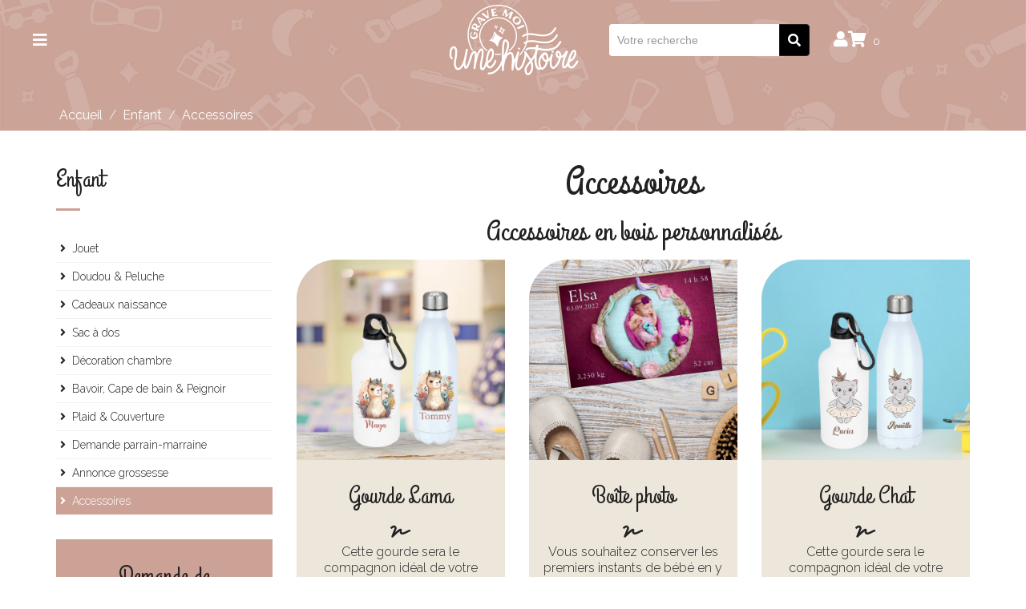

--- FILE ---
content_type: text/html; charset=UTF-8
request_url: https://www.gravemoiunehistoire.fr/accessoires-personnalises-bois.html
body_size: 11944
content:
<!DOCTYPE html>
<!--[if IE 9]> <html lang="fr" class="ie9"> <![endif]-->
<!--[if !IE]><!-->
<html lang="fr">
    <!--<![endif]-->
    <head>
        <meta charset="utf-8">
<title>Objets personnalisés en bois - Les accessoires</title>

<meta name="description" content="Personnalisation d’objets en bois originaux pour accessoires  - Idées cadeau originales artisanales et naturelles : cintre enfant, porte-clés marraine, …" />
<meta name="keywords" content="idee cadeau originale, accessoire bois, objet personnalise bois, cadeau personnalise" />

<base href="https://www.gravemoiunehistoire.fr/">
<meta name="robots" content="all">
<link rel="icon" type="image/png" href="https://www.gravemoiunehistoire.fr/media/3943/64x64/favicon.png">
<link rel="apple-touch-icon" sizes="144x144" href="https://www.gravemoiunehistoire.fr/media/3943/144x144/favicon.png">
<link rel="apple-touch-icon" sizes="114x114" href="https://www.gravemoiunehistoire.fr/media/3943/114x114/favicon.png">
<link rel="apple-touch-icon" sizes="72x72" href="https://www.gravemoiunehistoire.fr/media/3943/72x72/favicon.png">
<link rel="apple-touch-icon" sizes="57x57" href="https://www.gravemoiunehistoire.fr/media/3943/57x57/favicon.png">
<link rel="shortcut icon" type="images/x-icon" href="https://www.gravemoiunehistoire.fr/favicon.ico" >


<meta property="og:title" content="Objets personnalisés en bois - Les accessoires"/>
<meta property="og:type" content="website"/>
<meta property="og:url" content="https://www.gravemoiunehistoire.fr/accessoires-personnalises-bois.html"/>
<meta property="og:image" content="https://www.gravemoiunehistoire.fr/media/3944/box/400x400xtransparent/logo.png"/>
<meta property="og:site_name" content="Objets personnalisés en bois - Les accessoires"/>
<meta property="og:description" content="Personnalisation d’objets en bois originaux pour accessoires  - Idées cadeau originales artisanales et naturelles : cintre enfant, porte-clés marraine, …"/>
<meta property="og:locale" content="fr_FR" />
<meta name="viewport" content="width=device-width, initial-scale=1.0">
<link rel="canonical" href="https://www.gravemoiunehistoire.fr/accessoires-personnalises-bois.html" />

<link href="themes/css/bootstrap.css" rel="stylesheet" type="text/css">
<link href="themes/css/components.css" rel="stylesheet" type="text/css">

<link href="https://fonts.googleapis.com/css2?family=Raleway:wght@300;400;500;600;700;800;900&display=swap" rel="stylesheet">
<link href="https://fonts.googleapis.com/css2?family=Grand+Hotel&display=swap" rel="stylesheet">

<link href="themes/css/base_style.css" rel="stylesheet" type="text/css">

<script src="themes/js/jquery-1.11.1.min.js"></script>

<script>
    $(document).ready(function() {
        $('h1').addClass( "pasbien" );
        $('h1:first').removeClass( "pasbien" );
    });
</script>

<script src="themes/js/tarteaucitron/tarteaucitron.js"></script>
<!-- <script src="/themes/js/tarteaucitron/lang/tarteaucitron.en.js"></script> -->

<script>

    /* var tarteaucitronForceLanguage = 'en'; */

    tarteaucitron.init({
        "hashtag": "#tarteaucitron", /* Ouverture automatique du panel avec le hashtag */
        "highPrivacy": false, /* Désactiver le consentement automatique */
        "orientation": "bottom", /* le bandeau doit être en haut (top) ou en bas (bottom) ? */
        "adblocker": false, /* Afficher un message si un adblocker est détecté */
        "AcceptAllCta" : true, /* Afficher le bouton accepter tout lorsque la confidentialité élevée est activée */
        "showAlertSmall": false, /* afficher le petit bandeau en bas à droite ? */
        "cookieslist": true, /* Afficher la liste des cookies installés ? */
        "removeCredit": false, /* supprimer le lien vers la source ? */
        "handleBrowserDNTRequest": false, /* Deny everything if DNT is on */
        //"cookieDomain": ".example.com" /* Nom de domaine sur lequel sera posé le cookie pour les sous-domaines */
    });
</script>
<!--- header -->


<!-- Google tag (gtag.js) -->
<script async src="https://www.googletagmanager.com/gtag/js?id=G-XKR94JMZEV"></script>
<script>
  window.dataLayer = window.dataLayer || [];
  function gtag(){dataLayer.push(arguments);}
  gtag('js', new Date());

  gtag('config', 'G-XKR94JMZEV');
</script>



    </head>

    <body class="c-layout-header-fixed c-layout-header-6-topbar">
        

        
                <header id="headerVolet" class="c-layout-header c-layout-header-4 c-layout-header-default-mobile" data-minimize-offset="80">
                    <div class="headerPosition">
                        <div class="headSpe">
                            <div class="container-fluid">
                                <div class="row wrap">
                                    <div class="col-xs-4 col-sm-4 col-md-5">
                                        <div id="bouton_menu">
                                            <button type="button" name="bouton_menu" class="btn reverse"><i class="fas fa-bars"></i></button>
                                        </div>
                                    </div>
                                    <div class="col-xs-8 col-sm-4 col-md-2"><!-- debut widget contenu libre -->

    <div class="big_logo">
        <a href="./" title="Décoration d'intérieur en bois personnalisable !" class="c-logo">
            <img src="/themes/images/blank.png" data-src="media/3993/170x90/logo-blanc.png" alt="Décoration d'intérieur en bois personnalisable !" title="Décoration d'intérieur en bois personnalisable !" class="lazy">
        </a>
    </div>



<!-- fin widget contenu libre -->


</div>
                                    <div class="col-xs-4 col-sm-4 col-md-5">
                                        <div class="group_right hidden-xs">
<div id="bar_recherche">
    <form id="form_f7dd6" name="form_f7dd6" action="recherche.html" method="get">
        <input type="hidden" name="f7dd6" value="1">
        <div class="group_search">
            <input type="text" id="recherche" class="form-control" name="recherche" placeholder="Votre recherche" value="">
            <button class="bouton_unique" type="submit"><i class="fas fa-search"></i></button>
        </div>
    </form>
</div>
	<div id="menu_compte_remove">
		<div id="menu_compte_append_to">
			<div class="liste panier_top">

				<nav class="c-top-menu c-pull-right panier_top">
				    <ul class="c-links c-theme-ul menu_Top">
				        <li id="menuLogin" class="dropdown">
				            <a id="navLogin" class="dropdown-toggle" href="#" data-toggle="dropdown" aria-expanded="false">
				            	<span><i class="fas fa-user"></i></span>
				            </a>
			                <div class="dropdown-menu pull-right">
			                    <form method="post" action="accessoires-personnalises-bois.html?action=login">
			                        												                        <input class="form-control input-sm c-theme c-square" id="login_top" name="login" placeholder="E-mail" required="" type="text">
			                        <input class="form-control input-sm c-theme c-square" id="password_top" name="password" placeholder="Mot de passe" required="" type="password">
			                        <button id="btnLogin" class="btn btn-sm btn-coul c-btn-uppercase c-btn-square c-btn-bold" type="submit" name="submit">Se connecter</button>
			                    </form>
			                    <a href="identification-inscription-objets-bois-personnalises.html">Créer un compte</a>
			                    <br>
			                    <a href="mot-passe-oublie-compte-objets-bois-personnalises.html">J'ai oublié mon mot de passe</a>
			                </div>
				        </li>
				        					        <li class="panier_nb">
					            <a href="detail-panier-commande-objets-bois-personnalises.html" class="texte">
					                <i class="fas fa-shopping-cart" aria-hidden="true"></i>
									<span id="panierQuantite" class="nb">0</span>
					            </a>
					        </li>
					    				    </ul>
				</nav>

			</div>
		</div>
	</div>


<script>
    $(document).ready(function(){

		if(window.innerWidth < 768){
	        $( "#menu_compte_append_to" ).appendTo( $( "#menu_compte" ) );
	        $( "#menu_compte_remove" ).remove();
		}
    });
</script>
</div>
                                    </div>
                                </div>
                            </div>
                        </div>
                    </div>
                    

<div id="volet_menu">

    <div id="bouton_close_menu">
        <button type="button" name="bouton_close_menu"><i class="fas fa-times"></i></button>
    </div>
        <div id="menu_compte">
        <div class="visible-xs">
            <div class="btnSmartSearch">
                <a href="recherche.html"><i class="fas fa-search"></i></a>
            </div>
        </div>
    </div>

    <div id="menu_logo">
        <img src="/themes/images/blank.png" data-src="media/3944/200x150/logo_brasserie_terra_noir.png" alt="Logo" class="lazy img-fluid">
    </div>
    <div class="menu_principal_vertical">
        <ul class="lv0">
                                        <li class="lv0">
                    <a href="https://www.gravemoiunehistoire.fr/" title="Accueil" class="" target="_self">
                        Accueil
                                            </a>
                                    </li>
                            <li class="lv0">
                    <a href="objets-personnalises-bois.html" title="Nouveautés" class="" target="_self">
                        Nouveautés
                                            </a>
                                    </li>
                            <li class="lv0">
                    <a href="objets-bois-personnalises-maison.html" title="Maison" class="" target="_self">
                        Maison
                                                    <span>
                                <i class="fas fa-chevron-down" data-lv="lv0"></i>
                                <i class="fas fa-chevron-right" data-lv="lv0"></i>
                            </span>
                                            </a>
                                                <ul class="lv1">
                    <li class="lv1 ">
                <a href="objets-personnalises-bois-art-de-la-table.html" title="Art de la table - Cuisine" target="_self" data-title="Art de la table - Cuisine">
                    Art de la table - Cuisine
                                    </a>
                            </li>
                    <li class="lv1 ">
                <a href="objets-personnalises-bois-decoration-interieur.html" title="Décoration d'intérieur" target="_self" data-title="Décoration d'intérieur">
                    Décoration d'intérieur
                                    </a>
                            </li>
                    <li class="lv1 ">
                <a href="objets-personnalises-bois-decoration-murale.html" title="Décoration murale" target="_self" data-title="Décoration murale">
                    Décoration murale
                                    </a>
                            </li>
                    <li class="lv1 ">
                <a href="boite-et-rangement.html" title="Boîte et Rangement" target="_self" data-title="Boîte et Rangement">
                    Boîte et Rangement
                                    </a>
                            </li>
                    <li class="lv1 ">
                <a href="mug.html" title="Mug" target="_self" data-title="Mug">
                    Mug
                                    </a>
                            </li>
                    <li class="lv1 ">
                <a href="planche-apero32.html" title="Planche apéro" target="_self" data-title="Planche apéro">
                    Planche apéro
                                    </a>
                            </li>
                    <li class="lv1 ">
                <a href="serviette.html" title="Serviette & Peignoir" target="_self" data-title="Serviette & Peignoir">
                    Serviette & Peignoir
                                    </a>
                            </li>
            </ul>
                                    </li>
                            <li class="lv0 active">
                    <a href="objets-personnalises-bois-enfant.html" title="Enfant" class="actif" target="_self">
                        Enfant
                                                    <span>
                                <i class="fas fa-chevron-down" data-lv="lv0"></i>
                                <i class="fas fa-chevron-right" data-lv="lv0"></i>
                            </span>
                                            </a>
                                                <ul class="lv1">
                    <li class="lv1 ">
                <a href="jouet.html" title="Jouet" target="_self" data-title="Jouet">
                    Jouet
                                    </a>
                            </li>
                    <li class="lv1 ">
                <a href="doudou.html" title="Doudou & Peluche" target="_self" data-title="Doudou & Peluche">
                    Doudou & Peluche
                                    </a>
                            </li>
                    <li class="lv1 ">
                <a href="objets-personnalises-bois-cadeaux-naissance.html" title="Cadeaux naissance" target="_self" data-title="Cadeaux naissance">
                    Cadeaux naissance
                                    </a>
                            </li>
                    <li class="lv1 ">
                <a href="sac-a-dos.html" title="Sac à dos" target="_self" data-title="Sac à dos">
                    Sac à dos
                                    </a>
                            </li>
                    <li class="lv1 ">
                <a href="objets-personnalises-bois-decoration-de-chambre.html" title="Décoration chambre" target="_self" data-title="Décoration chambre">
                    Décoration chambre
                                    </a>
                            </li>
                    <li class="lv1 ">
                <a href="bavoir-cape-de-bain.html" title="Bavoir, Cape de bain & Peignoir" target="_self" data-title="Bavoir, Cape de bain & Peignoir">
                    Bavoir, Cape de bain & Peignoir
                                    </a>
                            </li>
                    <li class="lv1 ">
                <a href="plaid.html" title="Plaid & Couverture" target="_self" data-title="Plaid & Couverture">
                    Plaid & Couverture
                                    </a>
                            </li>
                    <li class="lv1 ">
                <a href="objets-personnalises-bois-parrain-marraine.html" title="Demande parrain-marraine" target="_self" data-title="Demande parrain-marraine">
                    Demande parrain-marraine
                                    </a>
                            </li>
                    <li class="lv1 ">
                <a href="objets-personnalises-bois-annonce-grossesse.html" title="Annonce grossesse" target="_self" data-title="Annonce grossesse">
                    Annonce grossesse
                                    </a>
                            </li>
                    <li class="lv1 actif">
                <a href="accessoires-personnalises-bois.html" title="Accessoires" target="_self" data-title="Accessoires">
                    Accessoires
                                    </a>
                            </li>
            </ul>
                                    </li>
                            <li class="lv0">
                    <a href="objets-personnalises-bois-grands-evenements.html" title="Evènements" class="" target="_self">
                        Evènements
                                                    <span>
                                <i class="fas fa-chevron-down" data-lv="lv0"></i>
                                <i class="fas fa-chevron-right" data-lv="lv0"></i>
                            </span>
                                            </a>
                                                <ul class="lv1">
                    <li class="lv1 ">
                <a href="objets-bois-personnalises-mariage.html" title="Mariage" target="_self" data-title="Mariage">
                    Mariage
                                    </a>
                            </li>
                    <li class="lv1 ">
                <a href="objets-bois-personnalises-anniversaire.html" title="Anniversaire" target="_self" data-title="Anniversaire">
                    Anniversaire
                                    </a>
                            </li>
                    <li class="lv1 ">
                <a href="objets-bois-personnalises-bapteme-communion.html" title="Baptême - Communion" target="_self" data-title="Baptême - Communion">
                    Baptême - Communion
                                    </a>
                            </li>
                    <li class="lv1 ">
                <a href="support-photo-nfc.html" title="Support Photo NFC" target="_self" data-title="Support Photo NFC">
                    Support Photo NFC
                                    </a>
                            </li>
                    <li class="lv1 ">
                <a href="cake-topper.html" title="Cake topper" target="_self" data-title="Cake topper">
                    Cake topper
                                    </a>
                            </li>
                    <li class="lv1 ">
                <a href="livre-d-or.html" title="Livre d'or" target="_self" data-title="Livre d'or">
                    Livre d'or
                                    </a>
                            </li>
                    <li class="lv1 ">
                <a href="marques-place.html" title="Marque Place" target="_self" data-title="Marque Place">
                    Marque Place
                                    </a>
                            </li>
                    <li class="lv1 ">
                <a href="badge-aimante.html" title="Badge aimanté" target="_self" data-title="Badge aimanté">
                    Badge aimanté
                                    </a>
                            </li>
                    <li class="lv1 ">
                <a href="objets-bois-personnalises-urnes.html" title="Urnes" target="_self" data-title="Urnes">
                    Urnes
                                    </a>
                            </li>
                    <li class="lv1 ">
                <a href="faires-part-carte.html" title="Faire-part & Carte de remerciement" target="_self" data-title="Faire-part & Carte de remerciement">
                    Faire-part & Carte de remerciement
                                    </a>
                            </li>
            </ul>
                                    </li>
                            <li class="lv0">
                    <a href="objets-bois-personnalises-fetes.html" title="Fêtes calendaires" class="" target="_self">
                        Fêtes calendaires
                                                    <span>
                                <i class="fas fa-chevron-down" data-lv="lv0"></i>
                                <i class="fas fa-chevron-right" data-lv="lv0"></i>
                            </span>
                                            </a>
                                                <ul class="lv1">
                    <li class="lv1 ">
                <a href="cadeau-personnalise-saint-valentin.html" title="Saint-Valentin" target="_self" data-title="Saint-Valentin">
                    Saint-Valentin
                                    </a>
                            </li>
                    <li class="lv1 ">
                <a href="objets-bois-personnalises-paques.html" title="Pâques" target="_self" data-title="Pâques">
                    Pâques
                                    </a>
                            </li>
                    <li class="lv1 ">
                <a href="objets-bois-personnalises-fete-meres-peres.html" title="Fête des mères - pères" target="_self" data-title="Fête des mères - pères">
                    Fête des mères - pères
                                    </a>
                            </li>
                    <li class="lv1 ">
                <a href="objets-bois-personnalises-fete-grands-meres-grands-peres.html" title="Fête des grands-mères - grands-pères" target="_self" data-title="Fête des grands-mères - grands-pères">
                    Fête des grands-mères - grands-pères
                                    </a>
                            </li>
                    <li class="lv1 ">
                <a href="annee-scolaire-nounou.html" title="Année scolaire / Nounou" target="_self" data-title="Année scolaire / Nounou">
                    Année scolaire / Nounou
                                    </a>
                            </li>
                    <li class="lv1 ">
                <a href="objets-bois-personnalises-cadeau-halloween.html" title="Halloween" target="_self" data-title="Halloween">
                    Halloween
                                    </a>
                            </li>
                    <li class="lv1 ">
                <a href="objets-bois-personnalises-cadeau-noel.html" title="Noël" target="_self" data-title="Noël">
                    Noël
                                    </a>
                            </li>
            </ul>
                                    </li>
                            <li class="lv0">
                    <a href="objets-bois-personnalises-accessoires-quotidien.html" title="Accessoires" class="" target="_self">
                        Accessoires
                                                    <span>
                                <i class="fas fa-chevron-down" data-lv="lv0"></i>
                                <i class="fas fa-chevron-right" data-lv="lv0"></i>
                            </span>
                                            </a>
                                                <ul class="lv1">
                    <li class="lv1 ">
                <a href="objets-bois-personnalises-accessoires-papeterie.html" title="Papeterie" target="_self" data-title="Papeterie">
                    Papeterie
                                    </a>
                            </li>
                    <li class="lv1 ">
                <a href="objets-bois-personnalises-porte-cles.html" title="Porte-clés" target="_self" data-title="Porte-clés">
                    Porte-clés
                                    </a>
                            </li>
                    <li class="lv1 ">
                <a href="objets-bois-personnalises-cadeau-animal-compagnie.html" title="Animaux" target="_self" data-title="Animaux">
                    Animaux
                                    </a>
                            </li>
            </ul>
                                    </li>
                            <li class="lv0">
                    <a href="carte-cadeau-original-personnalise-bois.html" title="Carte cadeau" class="" target="_self">
                        Carte cadeau
                                            </a>
                                    </li>
                            <li class="lv0">
                    <a href="objets-bois-personnalises-tendances.html" title="Nos coups de coeur" class="" target="_self">
                        Nos coups de coeur
                                            </a>
                                    </li>
                            <li class="lv0">
                    <a href="idees-cadeaux-bois-personnalises.html" title="Actualités" class="" target="_self">
                        Actualités
                                            </a>
                                    </li>
                            <li class="lv0">
                    <a href="contact-fabricant-objets-bois-personnalises.html" title="Contact" class="" target="_self">
                        Contact
                                            </a>
                                    </li>
                    </ul>
    </div>

    <div id="info_contact"></div>
    <hr />
    <div id="picto_sociaux"></div>

</div>
<div id="no_menu_zone"></div>
<script>

    $( "#bouton_menu button" ).click(function() {
        $("#volet_menu").addClass("menu_open");
        $("#no_menu_zone").addClass("menu_open");
    });

    $( "#bouton_close_menu button" ).click(function() {
        $("#volet_menu").removeClass("menu_open");
        $("#no_menu_zone").removeClass("menu_open");
    });

    $( "#no_menu_zone" ).click(function() {
        $("#volet_menu").removeClass("menu_open");
        $("#no_menu_zone").removeClass("menu_open");
    });

    $( ".menu_principal_vertical a .fa-chevron-right" ).click(function(e) {
        e.preventDefault();
        $(this).parents("li").addClass("m_open");
    });

    $( ".menu_principal_vertical a .fa-chevron-down" ).click(function(e) {
        e.preventDefault();
        var lv = $(this).attr("data-lv");
        $(this).parents("li."+lv).removeClass("m_open");
    });
</script>
<!-- debut widget contenu libre -->

<div id="picto_sociaux_remove" style="display:none;">
    <ul id="picto_sociaux_append_to">
                            <li>
                <a href="https://fr-fr.facebook.com/Gravemoiunehistoire" target="_blank"><i class="fab fa-facebook-f"></i></a>
            </li>
                                            <li>
                <a href="https://www.instagram.com/gravemoiunehistoire/" target="_blank"><i class="fab fa-instagram"></i></a>
            </li>
                                                            <li>
                <a href="mailto:gravemoiunehistoire@gmail.com" target="_blank"><i class="far fa-envelope"></i></a>
            </li>
            </ul>
</div>


<script>
    $(document).ready(function(){
        $( "#picto_sociaux_append_to" ).appendTo( $( "#picto_sociaux" ) );
        $( "#picto_sociaux_remove" ).remove();
    });
</script>



<!-- fin widget contenu libre -->


<!-- debut widget contenu libre -->

<div id="info_contact_remove" style="display:none;">
    <div id="info_contact_append_to">
                    <div class="titre">
                Contactez-nous 
            </div>
                <ul>
                            <li>7 B rue de Maridort</li>
                                        <li>72220 Laigné-en-Belin</li>
                                        <li class="tel">
                    <a href="tel:+33973898491">                        09 73 89 84 91
                    </a>                </li>
                    </ul>
    </div>
</div>

<script>
    $(document).ready(function(){
        $( "#info_contact_append_to" ).appendTo( $( "#info_contact" ) );
        $( "#info_contact_remove" ).remove();
    });
</script>



<!-- fin widget contenu libre -->



                </header>

        
            <div class="c-layout-page">                


<div class="ariane-bg"><div id="ariane" class="c-layout-breadcrumbs-1 c-bgimage-full c-fonts-uppercase c-fonts-bold c-bg-img-center" style="background-image: url(media/3994/crop/2200x500xCM/image_bg.jpg)"><div class="c-breadcrumbs-wrapper"><div class="container"><ul class="c-pull-left"><li><a title="Accueil" href="https://www.gravemoiunehistoire.fr/">Accueil</a></li><li>/</li><li><a title="Enfant" href="objets-personnalises-bois-enfant.html">Enfant</a></li><li>/</li><li><a title="Accessoires" href="accessoires-personnalises-bois.html">Accessoires</a></li></ul></div></div></div></div>

                <div class="container">
                                        <div class="c-layout-sidebar-content content-right">
                        <!-- debut widget contenu libre -->


















<div class="texte_accueil">

										<h1 class="titleH1 c-center">Accessoires</h1>
				<h2 class="titleH2 c-center">Accessoires en bois personnalisés</h2>
						
			            
			
                
				</div>



<!-- fin widget contenu libre -->



            <div id="bloc3">
            <div class="bloc inter">
                                <div class="row">
                                                <div class="col-lg-4 col-md-6 col-sm-6 col-xs-12">
                            <div class="item">
                                                                                                                                <a href="gourde-lama.html">
                                    <figure>
                                                                                    <img src="/themes/images/blank.png" data-src="media/9135,9025/crop/450x300xCM/9135,9025.jpg" alt="Gourde Lama" class="img-responsive lazy">
                                                                            </figure>
                                </a>
                                <div class="texte">
                                                                            <a href="gourde-lama.html">
                                            <h3 class="c-center">
                                                Gourde Lama                                            </h3>
                                            <i class="fas fa-signature"></i>
                                        </a>
                                                                                                                <div class="content">
                                             Cette gourde sera le compagnon id&eacute;al de votre enfant &agrave; l'&eacute;cole, au sport, &agrave; la plage ou...                                        </div>
                                                                        <div class="bloc_btn">
                                                                                    <div class="bloc_prix">
                                                                                                    <span class="prix">
                                                        15.90 &euro;
                                                    </span>
                                                                                            </div>
                                                                                <div class="bouton c-center">
                                            <a class="bouton_unique small" href="gourde-lama.html">Découvrir</a>
                                        </div>
                                    </div>
                                </div>
                            </div>
                            <div class="xs-margin"></div>
                        </div>
                    
    
                                                <div class="col-lg-4 col-md-6 col-sm-6 col-xs-12">
                            <div class="item">
                                                                                                                                <a href="boite-photo.html">
                                    <figure>
                                                                                    <img src="/themes/images/blank.png" data-src="media/8332/crop/450x300xCM/8332.jpg" alt="Boîte photo" class="img-responsive lazy">
                                                                            </figure>
                                </a>
                                <div class="texte">
                                                                            <a href="boite-photo.html">
                                            <h3 class="c-center">
                                                Boîte photo                                            </h3>
                                            <i class="fas fa-signature"></i>
                                        </a>
                                                                                                                <div class="content">
                                             Vous souhaitez conserver les premiers instants de b&eacute;b&eacute; en y ajoutant ses pr&eacute;miers vetement par...                                        </div>
                                                                        <div class="bloc_btn">
                                                                                    <div class="bloc_prix">
                                                                                                    <span class="prix">
                                                        25.00 &euro;
                                                    </span>
                                                                                            </div>
                                                                                <div class="bouton c-center">
                                            <a class="bouton_unique small" href="boite-photo.html">Découvrir</a>
                                        </div>
                                    </div>
                                </div>
                            </div>
                            <div class="xs-margin"></div>
                        </div>
                    
    
                                                <div class="col-lg-4 col-md-6 col-sm-6 col-xs-12">
                            <div class="item">
                                                                                                                                <a href="gourde-chat.html">
                                    <figure>
                                                                                    <img src="/themes/images/blank.png" data-src="media/9128,9025/crop/450x300xCM/9128,9025.jpg" alt="Gourde Chat" class="img-responsive lazy">
                                                                            </figure>
                                </a>
                                <div class="texte">
                                                                            <a href="gourde-chat.html">
                                            <h3 class="c-center">
                                                Gourde Chat                                            </h3>
                                            <i class="fas fa-signature"></i>
                                        </a>
                                                                                                                <div class="content">
                                             Cette gourde sera le compagnon id&eacute;al de votre enfant &agrave; l'&eacute;cole, au sport, &agrave; la plage ou...                                        </div>
                                                                        <div class="bloc_btn">
                                                                                    <div class="bloc_prix">
                                                                                                    <span class="prix">
                                                        15.90 &euro;
                                                    </span>
                                                                                            </div>
                                                                                <div class="bouton c-center">
                                            <a class="bouton_unique small" href="gourde-chat.html">Découvrir</a>
                                        </div>
                                    </div>
                                </div>
                            </div>
                            <div class="xs-margin"></div>
                        </div>
                    
    
                                                <div class="col-lg-4 col-md-6 col-sm-6 col-xs-12">
                            <div class="item">
                                                                                                                                <a href="boite-a-souvenirs.html">
                                    <figure>
                                                                                    <img src="/themes/images/blank.png" data-src="media/11191/crop/450x300xCM/11191.jpg" alt="Boîte Floral" class="img-responsive lazy">
                                                                            </figure>
                                </a>
                                <div class="texte">
                                                                            <a href="boite-a-souvenirs.html">
                                            <h3 class="c-center">
                                                Boîte Floral                                            </h3>
                                            <i class="fas fa-signature"></i>
                                        </a>
                                                                                                                <div class="content">
                                             Boite &agrave; souvenirs personnalisable au design fleuri, elle peut prendre une place de choix dans toute...                                        </div>
                                                                        <div class="bloc_btn">
                                                                                    <div class="bloc_prix">
                                                                                                    <span class="prix">
                                                        20.00 &euro;
                                                    </span>
                                                                                            </div>
                                                                                <div class="bouton c-center">
                                            <a class="bouton_unique small" href="boite-a-souvenirs.html">Découvrir</a>
                                        </div>
                                    </div>
                                </div>
                            </div>
                            <div class="xs-margin"></div>
                        </div>
                    
    
                                                <div class="col-lg-4 col-md-6 col-sm-6 col-xs-12">
                            <div class="item">
                                                                                                                                <a href="gourde-dinosaure.html">
                                    <figure>
                                                                                    <img src="/themes/images/blank.png" data-src="media/9136,9025/crop/450x300xCM/9136,9025.jpg" alt="Gourde Dinosaure" class="img-responsive lazy">
                                                                            </figure>
                                </a>
                                <div class="texte">
                                                                            <a href="gourde-dinosaure.html">
                                            <h3 class="c-center">
                                                Gourde Dinosaure                                            </h3>
                                            <i class="fas fa-signature"></i>
                                        </a>
                                                                                                                <div class="content">
                                             Cette gourde sera le compagnon id&eacute;al de votre enfant &agrave; l'&eacute;cole, au sport, &agrave; la plage ou...                                        </div>
                                                                        <div class="bloc_btn">
                                                                                    <div class="bloc_prix">
                                                                                                    <span class="prix">
                                                        15.90 &euro;
                                                    </span>
                                                                                            </div>
                                                                                <div class="bouton c-center">
                                            <a class="bouton_unique small" href="gourde-dinosaure.html">Découvrir</a>
                                        </div>
                                    </div>
                                </div>
                            </div>
                            <div class="xs-margin"></div>
                        </div>
                    
    
                                                <div class="col-lg-4 col-md-6 col-sm-6 col-xs-12">
                            <div class="item">
                                                                                                                                <a href="boite.html">
                                    <figure>
                                                                                    <img src="/themes/images/blank.png" data-src="media/8350/crop/450x300xCM/8350.jpg" alt="Boîte "balançoire"" class="img-responsive lazy">
                                                                            </figure>
                                </a>
                                <div class="texte">
                                                                            <a href="boite.html">
                                            <h3 class="c-center">
                                                Boîte "balançoire"                                            </h3>
                                            <i class="fas fa-signature"></i>
                                        </a>
                                                                                                                <div class="content">
                                             Rangement intelligent : &eacute;vitez le d&eacute;sordre dans la salle de bains en rangeant vos chouchous dans cette...                                        </div>
                                                                        <div class="bloc_btn">
                                                                                    <div class="bloc_prix">
                                                                                                    <span class="prix">
                                                        20.00 &euro;
                                                    </span>
                                                                                            </div>
                                                                                <div class="bouton c-center">
                                            <a class="bouton_unique small" href="boite.html">Découvrir</a>
                                        </div>
                                    </div>
                                </div>
                            </div>
                            <div class="xs-margin"></div>
                        </div>
                    
    
                                                <div class="col-lg-4 col-md-6 col-sm-6 col-xs-12">
                            <div class="item">
                                                                                                                                <a href="gourde-licorne.html">
                                    <figure>
                                                                                    <img src="/themes/images/blank.png" data-src="media/9134,9025/crop/450x300xCM/9134,9025.jpg" alt="Gourde Licorne" class="img-responsive lazy">
                                                                            </figure>
                                </a>
                                <div class="texte">
                                                                            <a href="gourde-licorne.html">
                                            <h3 class="c-center">
                                                Gourde Licorne                                            </h3>
                                            <i class="fas fa-signature"></i>
                                        </a>
                                                                                                                <div class="content">
                                             Cette gourde sera le compagnon id&eacute;al de votre enfant &agrave; l'&eacute;cole, au sport, &agrave; la plage ou...                                        </div>
                                                                        <div class="bloc_btn">
                                                                                    <div class="bloc_prix">
                                                                                                    <span class="prix">
                                                        15.90 &euro;
                                                    </span>
                                                                                            </div>
                                                                                <div class="bouton c-center">
                                            <a class="bouton_unique small" href="gourde-licorne.html">Découvrir</a>
                                        </div>
                                    </div>
                                </div>
                            </div>
                            <div class="xs-margin"></div>
                        </div>
                    
    
                                                <div class="col-lg-4 col-md-6 col-sm-6 col-xs-12">
                            <div class="item">
                                                                                                                                <a href="gourde-chantier.html">
                                    <figure>
                                                                                    <img src="/themes/images/blank.png" data-src="media/9133/crop/450x300xCM/9133.jpg" alt="Gourde Chantier" class="img-responsive lazy">
                                                                            </figure>
                                </a>
                                <div class="texte">
                                                                            <a href="gourde-chantier.html">
                                            <h3 class="c-center">
                                                Gourde Chantier                                            </h3>
                                            <i class="fas fa-signature"></i>
                                        </a>
                                                                                                                <div class="content">
                                             Cette gourde sera le compagnon id&eacute;al de votre enfant &agrave; l'&eacute;cole, au sport, &agrave; la plage ou...                                        </div>
                                                                        <div class="bloc_btn">
                                                                                    <div class="bloc_prix">
                                                                                                    <span class="prix">
                                                        15.90 &euro;
                                                    </span>
                                                                                            </div>
                                                                                <div class="bouton c-center">
                                            <a class="bouton_unique small" href="gourde-chantier.html">Découvrir</a>
                                        </div>
                                    </div>
                                </div>
                            </div>
                            <div class="xs-margin"></div>
                        </div>
                    
    
                                                <div class="col-lg-4 col-md-6 col-sm-6 col-xs-12">
                            <div class="item">
                                                                                                                                <a href="boite3.html">
                                    <figure>
                                                                                    <img src="/themes/images/blank.png" data-src="media/8345/crop/450x300xCM/8345.jpg" alt="Boîte fleurs éclatantes" class="img-responsive lazy">
                                                                            </figure>
                                </a>
                                <div class="texte">
                                                                            <a href="boite3.html">
                                            <h3 class="c-center">
                                                Boîte fleurs éclatantes                                            </h3>
                                            <i class="fas fa-signature"></i>
                                        </a>
                                                                                                                <div class="content">
                                             Notre coffret &agrave; bijoux en bois personnalisable est parfait pour les personnes qui ont l'habitude de perdre...                                        </div>
                                                                        <div class="bloc_btn">
                                                                                    <div class="bloc_prix">
                                                                                                    <span class="prix">
                                                        20.00 &euro;
                                                    </span>
                                                                                            </div>
                                                                                <div class="bouton c-center">
                                            <a class="bouton_unique small" href="boite3.html">Découvrir</a>
                                        </div>
                                    </div>
                                </div>
                            </div>
                            <div class="xs-margin"></div>
                        </div>
                    
    
                                                <div class="col-lg-4 col-md-6 col-sm-6 col-xs-12">
                            <div class="item">
                                                                                                                                <a href="gourde-princesse.html">
                                    <figure>
                                                                                    <img src="/themes/images/blank.png" data-src="media/9131,9025/crop/450x300xCM/9131,9025.jpg" alt="Gourde Princesse" class="img-responsive lazy">
                                                                            </figure>
                                </a>
                                <div class="texte">
                                                                            <a href="gourde-princesse.html">
                                            <h3 class="c-center">
                                                Gourde Princesse                                            </h3>
                                            <i class="fas fa-signature"></i>
                                        </a>
                                                                                                                <div class="content">
                                             Cette gourde sera le compagnon id&eacute;al de votre enfant &agrave; l'&eacute;cole, au sport, &agrave; la plage ou...                                        </div>
                                                                        <div class="bloc_btn">
                                                                                    <div class="bloc_prix">
                                                                                                    <span class="prix">
                                                        15.90 &euro;
                                                    </span>
                                                                                            </div>
                                                                                <div class="bouton c-center">
                                            <a class="bouton_unique small" href="gourde-princesse.html">Découvrir</a>
                                        </div>
                                    </div>
                                </div>
                            </div>
                            <div class="xs-margin"></div>
                        </div>
                    
    
                                                <div class="col-lg-4 col-md-6 col-sm-6 col-xs-12">
                            <div class="item">
                                                                                                                                <a href="porte-cles-pour-cartable.html">
                                    <figure>
                                                                                    <img src="/themes/images/blank.png" data-src="media/8514/crop/450x300xCM/8514.jpg" alt="Porte-clés pour cartable" class="img-responsive lazy">
                                                                            </figure>
                                </a>
                                <div class="texte">
                                                                            <a href="porte-cles-pour-cartable.html">
                                            <h3 class="c-center">
                                                Porte-clés pour cartable                                            </h3>
                                            <i class="fas fa-signature"></i>
                                        </a>
                                                                                                                <div class="content">
                                             Ce porte-cl&eacute;s est id&eacute;al pour &ecirc;tre fix&eacute; sur un cartable. Il lui conf&egrave;re un aspect...                                        </div>
                                                                        <div class="bloc_btn">
                                                                                    <div class="bloc_prix">
                                                                                                    <span class="prix">
                                                        8.00 &euro;
                                                    </span>
                                                                                            </div>
                                                                                <div class="bouton c-center">
                                            <a class="bouton_unique small" href="porte-cles-pour-cartable.html">Découvrir</a>
                                        </div>
                                    </div>
                                </div>
                            </div>
                            <div class="xs-margin"></div>
                        </div>
                    
    
                                                <div class="col-lg-4 col-md-6 col-sm-6 col-xs-12">
                            <div class="item">
                                                                                                                                <a href="gourde-animaux-de-la-savane-copie.html">
                                    <figure>
                                                                                    <img src="/themes/images/blank.png" data-src="media/9129,9025/crop/450x300xCM/9129,9025.jpg" alt="Gourde Animaux de la savane" class="img-responsive lazy">
                                                                            </figure>
                                </a>
                                <div class="texte">
                                                                            <a href="gourde-animaux-de-la-savane-copie.html">
                                            <h3 class="c-center">
                                                Gourde Animaux de la savane                                            </h3>
                                            <i class="fas fa-signature"></i>
                                        </a>
                                                                                                                <div class="content">
                                             Cette gourde sera le compagnon id&eacute;al de votre enfant &agrave; l'&eacute;cole, au sport, &agrave; la plage ou...                                        </div>
                                                                        <div class="bloc_btn">
                                                                                    <div class="bloc_prix">
                                                                                                    <span class="prix">
                                                        15.90 &euro;
                                                    </span>
                                                                                            </div>
                                                                                <div class="bouton c-center">
                                            <a class="bouton_unique small" href="gourde-animaux-de-la-savane-copie.html">Découvrir</a>
                                        </div>
                                    </div>
                                </div>
                            </div>
                            <div class="xs-margin"></div>
                        </div>
                    
    
                                                <div class="col-lg-4 col-md-6 col-sm-6 col-xs-12">
                            <div class="item">
                                                                                                                                <a href="gourde-animaux-de-la-mer.html">
                                    <figure>
                                                                                    <img src="/themes/images/blank.png" data-src="media/9130,9025/crop/450x300xCM/9130,9025.jpg" alt="Gourde Animaux de la mer" class="img-responsive lazy">
                                                                            </figure>
                                </a>
                                <div class="texte">
                                                                            <a href="gourde-animaux-de-la-mer.html">
                                            <h3 class="c-center">
                                                Gourde Animaux de la mer                                            </h3>
                                            <i class="fas fa-signature"></i>
                                        </a>
                                                                                                                <div class="content">
                                             Cette gourde sera le compagnon id&eacute;al de votre enfant &agrave; l'&eacute;cole, au sport, &agrave; la plage ou...                                        </div>
                                                                        <div class="bloc_btn">
                                                                                    <div class="bloc_prix">
                                                                                                    <span class="prix">
                                                        15.90 &euro;
                                                    </span>
                                                                                            </div>
                                                                                <div class="bouton c-center">
                                            <a class="bouton_unique small" href="gourde-animaux-de-la-mer.html">Découvrir</a>
                                        </div>
                                    </div>
                                </div>
                            </div>
                            <div class="xs-margin"></div>
                        </div>
                    
    
                                                <div class="col-lg-4 col-md-6 col-sm-6 col-xs-12">
                            <div class="item">
                                                                                                                                <a href="gourde-animaux-de-la-ferme.html">
                                    <figure>
                                                                                    <img src="/themes/images/blank.png" data-src="media/9132,9025/crop/450x300xCM/9132,9025.jpg" alt="Gourde Animaux de la ferme" class="img-responsive lazy">
                                                                            </figure>
                                </a>
                                <div class="texte">
                                                                            <a href="gourde-animaux-de-la-ferme.html">
                                            <h3 class="c-center">
                                                Gourde Animaux de la ferme                                            </h3>
                                            <i class="fas fa-signature"></i>
                                        </a>
                                                                                                                <div class="content">
                                             Cette gourde sera le compagnon id&eacute;al de votre enfant &agrave; l'&eacute;cole, au sport, &agrave; la plage ou...                                        </div>
                                                                        <div class="bloc_btn">
                                                                                    <div class="bloc_prix">
                                                                                                    <span class="prix">
                                                        15.90 &euro;
                                                    </span>
                                                                                            </div>
                                                                                <div class="bouton c-center">
                                            <a class="bouton_unique small" href="gourde-animaux-de-la-ferme.html">Découvrir</a>
                                        </div>
                                    </div>
                                </div>
                            </div>
                            <div class="xs-margin"></div>
                        </div>
                    
    
                                                <div class="col-lg-4 col-md-6 col-sm-6 col-xs-12">
                            <div class="item">
                                                                                                                                <a href="gourde-avion.html">
                                    <figure>
                                                                                    <img src="/themes/images/blank.png" data-src="media/9127,9025/crop/450x300xCM/9127,9025.jpg" alt="Gourde Avion" class="img-responsive lazy">
                                                                            </figure>
                                </a>
                                <div class="texte">
                                                                            <a href="gourde-avion.html">
                                            <h3 class="c-center">
                                                Gourde Avion                                            </h3>
                                            <i class="fas fa-signature"></i>
                                        </a>
                                                                                                                <div class="content">
                                             Cette gourde sera le compagnon id&eacute;al de votre enfant &agrave; l'&eacute;cole, au sport, &agrave; la plage ou...                                        </div>
                                                                        <div class="bloc_btn">
                                                                                    <div class="bloc_prix">
                                                                                                    <span class="prix">
                                                        15.90 &euro;
                                                    </span>
                                                                                            </div>
                                                                                <div class="bouton c-center">
                                            <a class="bouton_unique small" href="gourde-avion.html">Découvrir</a>
                                        </div>
                                    </div>
                                </div>
                            </div>
                            <div class="xs-margin"></div>
                        </div>
                    
    
                                                <div class="col-lg-4 col-md-6 col-sm-6 col-xs-12">
                            <div class="item">
                                                                                                                                <a href="chaise-elephant.html">
                                    <figure>
                                                                                    <img src="/themes/images/blank.png" data-src="media/7791,5547/crop/450x300xCM/7791,5547.jpg" alt="Chaise éléphant" class="img-responsive lazy">
                                                                            </figure>
                                </a>
                                <div class="texte">
                                                                            <a href="chaise-elephant.html">
                                            <h3 class="c-center">
                                                Chaise éléphant                                            </h3>
                                            <i class="fas fa-signature"></i>
                                        </a>
                                                                                                                <div class="content">
                                             Une adorable chaise avec dossier comme un petit &eacute;l&eacute;phant. La chaise s'int&egrave;gre parfaitement dans...                                        </div>
                                                                        <div class="bloc_btn">
                                                                                    <div class="bloc_prix">
                                                                                                    <span class="prix">
                                                        49.90 &euro;
                                                    </span>
                                                                                            </div>
                                                                                <div class="bouton c-center">
                                            <a class="bouton_unique small" href="chaise-elephant.html">Découvrir</a>
                                        </div>
                                    </div>
                                </div>
                            </div>
                            <div class="xs-margin"></div>
                        </div>
                    
    
                                                <div class="col-lg-4 col-md-6 col-sm-6 col-xs-12">
                            <div class="item">
                                                                                                                                <a href="carte-etape-belle-nuit.html">
                                    <figure>
                                                                                    <img src="/themes/images/blank.png" data-src="media/9526/crop/450x300xCM/9526.jpg" alt="Carte étape Belle Nuit" class="img-responsive lazy">
                                                                            </figure>
                                </a>
                                <div class="texte">
                                                                            <a href="carte-etape-belle-nuit.html">
                                            <h3 class="c-center">
                                                Carte étape Belle Nuit                                            </h3>
                                            <i class="fas fa-signature"></i>
                                        </a>
                                                                                                                <div class="content">
                                             Capturez chaque moment pr&eacute;cieux avec notre Carte &Eacute;tape en Bois, parfaitement con&ccedil;ue pour les...                                        </div>
                                                                        <div class="bloc_btn">
                                                                                    <div class="bloc_prix">
                                                                                                    <span class="prix">
                                                        32.50 &euro;
                                                    </span>
                                                                                            </div>
                                                                                <div class="bouton c-center">
                                            <a class="bouton_unique small" href="carte-etape-belle-nuit.html">Découvrir</a>
                                        </div>
                                    </div>
                                </div>
                            </div>
                            <div class="xs-margin"></div>
                        </div>
                    
    
                                                <div class="col-lg-4 col-md-6 col-sm-6 col-xs-12">
                            <div class="item">
                                                                                                                                <a href="carte-etape-bleu-gris.html">
                                    <figure>
                                                                                    <img src="/themes/images/blank.png" data-src="media/9527/crop/450x300xCM/9527.jpg" alt="Carte étape Bleu Gris" class="img-responsive lazy">
                                                                            </figure>
                                </a>
                                <div class="texte">
                                                                            <a href="carte-etape-bleu-gris.html">
                                            <h3 class="c-center">
                                                Carte étape Bleu Gris                                            </h3>
                                            <i class="fas fa-signature"></i>
                                        </a>
                                                                                                                <div class="content">
                                             Capturez chaque moment pr&eacute;cieux avec notre Carte &Eacute;tape en Bois, parfaitement con&ccedil;ue pour les...                                        </div>
                                                                        <div class="bloc_btn">
                                                                                    <div class="bloc_prix">
                                                                                                    <span class="prix">
                                                        32.50 &euro;
                                                    </span>
                                                                                            </div>
                                                                                <div class="bouton c-center">
                                            <a class="bouton_unique small" href="carte-etape-bleu-gris.html">Découvrir</a>
                                        </div>
                                    </div>
                                </div>
                            </div>
                            <div class="xs-margin"></div>
                        </div>
                    
    
                                                <div class="col-lg-4 col-md-6 col-sm-6 col-xs-12">
                            <div class="item">
                                                                                                                                <a href="carte-etape-ma-premiere-fois.html">
                                    <figure>
                                                                                    <img src="/themes/images/blank.png" data-src="media/9529/crop/450x300xCM/9529.jpg" alt="Carte étape Ma Première fois" class="img-responsive lazy">
                                                                            </figure>
                                </a>
                                <div class="texte">
                                                                            <a href="carte-etape-ma-premiere-fois.html">
                                            <h3 class="c-center">
                                                Carte étape Ma Première fois                                            </h3>
                                            <i class="fas fa-signature"></i>
                                        </a>
                                                                                                                <div class="content">
                                             Immortalisez les "premi&egrave;res fois" m&eacute;morables de votre b&eacute;b&eacute; avec notre Carte &Eacute;tape...                                        </div>
                                                                        <div class="bloc_btn">
                                                                                    <div class="bloc_prix">
                                                                                                    <span class="prix">
                                                        32.50 &euro;
                                                    </span>
                                                                                            </div>
                                                                                <div class="bouton c-center">
                                            <a class="bouton_unique small" href="carte-etape-ma-premiere-fois.html">Découvrir</a>
                                        </div>
                                    </div>
                                </div>
                            </div>
                            <div class="xs-margin"></div>
                        </div>
                    
    
                                                <div class="col-lg-4 col-md-6 col-sm-6 col-xs-12">
                            <div class="item">
                                                                                                                                <a href="carte-etape-rond-floral.html">
                                    <figure>
                                                                                    <img src="/themes/images/blank.png" data-src="media/9537/crop/450x300xCM/9537.jpg" alt="Carte étape Rond floral" class="img-responsive lazy">
                                                                            </figure>
                                </a>
                                <div class="texte">
                                                                            <a href="carte-etape-rond-floral.html">
                                            <h3 class="c-center">
                                                Carte étape Rond floral                                            </h3>
                                            <i class="fas fa-signature"></i>
                                        </a>
                                                                                                                <div class="content">
                                             Capturez chaque moment pr&eacute;cieux avec notre Carte &Eacute;tape en Bois, parfaitement con&ccedil;ue pour les...                                        </div>
                                                                        <div class="bloc_btn">
                                                                                    <div class="bloc_prix">
                                                                                                    <span class="prix">
                                                        28.50 &euro;
                                                    </span>
                                                                                            </div>
                                                                                <div class="bouton c-center">
                                            <a class="bouton_unique small" href="carte-etape-rond-floral.html">Découvrir</a>
                                        </div>
                                    </div>
                                </div>
                            </div>
                            <div class="xs-margin"></div>
                        </div>
                    
    
                                                <div class="col-lg-4 col-md-6 col-sm-6 col-xs-12">
                            <div class="item">
                                                                                                                                <a href="carte-etape-etoile.html">
                                    <figure>
                                                                                    <img src="/themes/images/blank.png" data-src="media/9538/crop/450x300xCM/9538.jpg" alt="Carte étape Etoile" class="img-responsive lazy">
                                                                            </figure>
                                </a>
                                <div class="texte">
                                                                            <a href="carte-etape-etoile.html">
                                            <h3 class="c-center">
                                                Carte étape Etoile                                            </h3>
                                            <i class="fas fa-signature"></i>
                                        </a>
                                                                                                                <div class="content">
                                             Capturez chaque moment pr&eacute;cieux avec notre Carte &Eacute;tape en Bois, parfaitement con&ccedil;ue pour les...                                        </div>
                                                                        <div class="bloc_btn">
                                                                                    <div class="bloc_prix">
                                                                                                    <span class="prix">
                                                        32.50 &euro;
                                                    </span>
                                                                                            </div>
                                                                                <div class="bouton c-center">
                                            <a class="bouton_unique small" href="carte-etape-etoile.html">Découvrir</a>
                                        </div>
                                    </div>
                                </div>
                            </div>
                            <div class="xs-margin"></div>
                        </div>
                    
    
                                                <div class="col-lg-4 col-md-6 col-sm-6 col-xs-12">
                            <div class="item">
                                                                                                                                <a href="separateur-de-penderie-floral.html">
                                    <figure>
                                                                                    <img src="/themes/images/blank.png" data-src="media/9548/crop/450x300xCM/9548.jpg" alt="Séparateur de penderie Floral" class="img-responsive lazy">
                                                                            </figure>
                                </a>
                                <div class="texte">
                                                                            <a href="separateur-de-penderie-floral.html">
                                            <h3 class="c-center">
                                                Séparateur de penderie Floral                                            </h3>
                                            <i class="fas fa-signature"></i>
                                        </a>
                                                                                                                <div class="content">
                                             Organisez la garde-robe de votre petit tr&eacute;sor avec &eacute;l&eacute;gance et simplicit&eacute; gr&acirc;ce...                                        </div>
                                                                        <div class="bloc_btn">
                                                                                    <div class="bloc_prix">
                                                                                                    <span class="prix">
                                                        32.50 &euro;
                                                    </span>
                                                                                            </div>
                                                                                <div class="bouton c-center">
                                            <a class="bouton_unique small" href="separateur-de-penderie-floral.html">Découvrir</a>
                                        </div>
                                    </div>
                                </div>
                            </div>
                            <div class="xs-margin"></div>
                        </div>
                    
    
                                                <div class="col-lg-4 col-md-6 col-sm-6 col-xs-12">
                            <div class="item">
                                                                                                                                <a href="separateur-de-penderie-etoile.html">
                                    <figure>
                                                                                    <img src="/themes/images/blank.png" data-src="media/9543/crop/450x300xCM/9543.jpg" alt="Séparateur de penderie Etoile" class="img-responsive lazy">
                                                                            </figure>
                                </a>
                                <div class="texte">
                                                                            <a href="separateur-de-penderie-etoile.html">
                                            <h3 class="c-center">
                                                Séparateur de penderie Etoile                                            </h3>
                                            <i class="fas fa-signature"></i>
                                        </a>
                                                                                                                <div class="content">
                                             Organisez la garde-robe de votre petit tr&eacute;sor avec &eacute;l&eacute;gance et simplicit&eacute; gr&acirc;ce...                                        </div>
                                                                        <div class="bloc_btn">
                                                                                    <div class="bloc_prix">
                                                                                                    <span class="prix">
                                                        32.50 &euro;
                                                    </span>
                                                                                            </div>
                                                                                <div class="bouton c-center">
                                            <a class="bouton_unique small" href="separateur-de-penderie-etoile.html">Découvrir</a>
                                        </div>
                                    </div>
                                </div>
                            </div>
                            <div class="xs-margin"></div>
                        </div>
                    
    
                                                <div class="col-lg-4 col-md-6 col-sm-6 col-xs-12">
                            <div class="item">
                                                                                                                                <a href="tirelire-photo.html">
                                    <figure>
                                                                                    <img src="/themes/images/blank.png" data-src="media/7806/crop/450x300xCM/7806.jpg" alt="Tirelire Photo" class="img-responsive lazy">
                                                                            </figure>
                                </a>
                                <div class="texte">
                                                                            <a href="tirelire-photo.html">
                                            <h3 class="c-center">
                                                Tirelire Photo                                            </h3>
                                            <i class="fas fa-signature"></i>
                                        </a>
                                                                                                                <div class="content">
                                             Le fond de la tirelire en bois est personnalisable avec la photo de votre enfant et ainsi que la vitre en plexiglas...                                        </div>
                                                                        <div class="bloc_btn">
                                                                                    <div class="bloc_prix">
                                                                                                    <span class="prix">
                                                        35.90 &euro;
                                                    </span>
                                                                                            </div>
                                                                                <div class="bouton c-center">
                                            <a class="bouton_unique small" href="tirelire-photo.html">Découvrir</a>
                                        </div>
                                    </div>
                                </div>
                            </div>
                            <div class="xs-margin"></div>
                        </div>
                    
    
                                                <div class="col-lg-4 col-md-6 col-sm-6 col-xs-12">
                            <div class="item">
                                                                                                                                <a href="tirelire.html">
                                    <figure>
                                                                                    <img src="/themes/images/blank.png" data-src="media/9036,9029/crop/450x300xCM/9036,9029.jpg" alt="Tirelire céramique "Les petits Trésor"" class="img-responsive lazy">
                                                                            </figure>
                                </a>
                                <div class="texte">
                                                                            <a href="tirelire.html">
                                            <h3 class="c-center">
                                                Tirelire céramique "Les petits Trésor"                                            </h3>
                                            <i class="fas fa-signature"></i>
                                        </a>
                                                                                                                <div class="content">
                                             Notre Tirelire Enfant en C&eacute;ramique est un produit con&ccedil;u avec amour, pour encourager vos enfants...                                        </div>
                                                                        <div class="bloc_btn">
                                                                                    <div class="bloc_prix">
                                                                                                    <span class="prix">
                                                        13.90 &euro;
                                                    </span>
                                                                                            </div>
                                                                                <div class="bouton c-center">
                                            <a class="bouton_unique small" href="tirelire.html">Découvrir</a>
                                        </div>
                                    </div>
                                </div>
                            </div>
                            <div class="xs-margin"></div>
                        </div>
                    
    
                                                <div class="col-lg-4 col-md-6 col-sm-6 col-xs-12">
                            <div class="item">
                                                                                                                                    <div class="etiquette promo">
                                                                                                                                                                                        - 20 %
                                                                                                                                                                        </div>
                                                                <a href="mobile-ourson.html">
                                    <figure>
                                                                                    <img src="/themes/images/blank.png" data-src="media/7817/crop/450x300xCM/7817.jpg" alt="Mobile ourson" class="img-responsive lazy">
                                                                            </figure>
                                </a>
                                <div class="texte">
                                                                            <a href="mobile-ourson.html">
                                            <h3 class="c-center">
                                                Mobile ourson                                            </h3>
                                            <i class="fas fa-signature"></i>
                                        </a>
                                                                                                                <div class="content">
                                             Joli mobile pour berceau en bois &agrave; accrocher au-dessus du lit ou de la table &agrave; langer dans la chambre...                                        </div>
                                                                        <div class="bloc_btn">
                                                                                    <div class="bloc_prix">
                                                                                                    <span class="prix-barre">
                                                        40.00 &euro;
                                                    </span>
                                                    <span class="prix">
                                                        32.00 &euro;
                                                    </span>
                                                                                            </div>
                                                                                <div class="bouton c-center">
                                            <a class="bouton_unique small" href="mobile-ourson.html">Découvrir</a>
                                        </div>
                                    </div>
                                </div>
                            </div>
                            <div class="xs-margin"></div>
                        </div>
                    
    
                                                <div class="col-lg-4 col-md-6 col-sm-6 col-xs-12">
                            <div class="item">
                                                                                                                                <a href="tirelire-ceramique.html">
                                    <figure>
                                                                                    <img src="/themes/images/blank.png" data-src="media/9073/crop/450x300xCM/9073.jpg" alt="Tirelire céramique Animaux" class="img-responsive lazy">
                                                                            </figure>
                                </a>
                                <div class="texte">
                                                                            <a href="tirelire-ceramique.html">
                                            <h3 class="c-center">
                                                Tirelire céramique Animaux                                            </h3>
                                            <i class="fas fa-signature"></i>
                                        </a>
                                                                                                                <div class="content">
                                             Notre Tirelire Enfant en C&eacute;ramique est un produit con&ccedil;u avec amour, pour encourager vos enfants...                                        </div>
                                                                        <div class="bloc_btn">
                                                                                    <div class="bloc_prix">
                                                                                                    <span class="prix">
                                                        13.90 &euro;
                                                    </span>
                                                                                            </div>
                                                                                <div class="bouton c-center">
                                            <a class="bouton_unique small" href="tirelire-ceramique.html">Découvrir</a>
                                        </div>
                                    </div>
                                </div>
                            </div>
                            <div class="xs-margin"></div>
                        </div>
                    
    
                                                <div class="col-lg-4 col-md-6 col-sm-6 col-xs-12">
                            <div class="item">
                                                                                                                                <a href="boite-a-quenottes.html">
                                    <figure>
                                                                                    <img src="/themes/images/blank.png" data-src="media/7838/crop/450x300xCM/7838.jpg" alt="Boîte à quenottes" class="img-responsive lazy">
                                                                            </figure>
                                </a>
                                <div class="texte">
                                                                            <a href="boite-a-quenottes.html">
                                            <h3 class="c-center">
                                                Boîte à quenottes                                            </h3>
                                            <i class="fas fa-signature"></i>
                                        </a>
                                                                                                                <div class="content">
                                             La bo&icirc;te &agrave; dent de lait en bois personnalis&eacute;e est un accessoire pratique et charmant pour les...                                        </div>
                                                                        <div class="bloc_btn">
                                                                                    <div class="bloc_prix">
                                                                                                    <span class="prix">
                                                        12.00 &euro;
                                                    </span>
                                                                                            </div>
                                                                                <div class="bouton c-center">
                                            <a class="bouton_unique small" href="boite-a-quenottes.html">Découvrir</a>
                                        </div>
                                    </div>
                                </div>
                            </div>
                            <div class="xs-margin"></div>
                        </div>
                    
    
                                                <div class="col-lg-4 col-md-6 col-sm-6 col-xs-12">
                            <div class="item">
                                                                                                                                <a href="tirelire-animaux.html">
                                    <figure>
                                                                                    <img src="/themes/images/blank.png" data-src="media/7811/crop/450x300xCM/7811.jpg" alt="Tirelire Animaux" class="img-responsive lazy">
                                                                            </figure>
                                </a>
                                <div class="texte">
                                                                            <a href="tirelire-animaux.html">
                                            <h3 class="c-center">
                                                Tirelire Animaux                                            </h3>
                                            <i class="fas fa-signature"></i>
                                        </a>
                                                                                                                <div class="content">
                                             Le fond de la tirelire en bois est personnalisable avec diff&eacute;rents d&eacute;cors d'animaux, tels que un lion,...                                        </div>
                                                                        <div class="bloc_btn">
                                                                                    <div class="bloc_prix">
                                                                                                    <span class="prix">
                                                        29.90 &euro;
                                                    </span>
                                                                                            </div>
                                                                                <div class="bouton c-center">
                                            <a class="bouton_unique small" href="tirelire-animaux.html">Découvrir</a>
                                        </div>
                                    </div>
                                </div>
                            </div>
                            <div class="xs-margin"></div>
                        </div>
                    
    
                                                <div class="col-lg-4 col-md-6 col-sm-6 col-xs-12">
                            <div class="item">
                                                                                                                                <a href="cintre-enfant-personnalise-en-bois.html">
                                    <figure>
                                                                                    <img src="/themes/images/blank.png" data-src="media/4458/crop/450x300xCM/4458.jpg" alt="Cintre enfant" class="img-responsive lazy">
                                                                            </figure>
                                </a>
                                <div class="texte">
                                                                            <a href="cintre-enfant-personnalise-en-bois.html">
                                            <h3 class="c-center">
                                                Cintre enfant                                            </h3>
                                            <i class="fas fa-signature"></i>
                                        </a>
                                                                                                                <div class="content">
                                             Vous souhaitez conserver une tenue de votre enfant qui vous est ch&egrave;re (tenue de bapt&ecirc;me, anniversaire,...                                        </div>
                                                                        <div class="bloc_btn">
                                                                                    <div class="bloc_prix">
                                                                                                    <span class="prix">
                                                        10.00 &euro;
                                                    </span>
                                                                                            </div>
                                                                                <div class="bouton c-center">
                                            <a class="bouton_unique small" href="cintre-enfant-personnalise-en-bois.html">Découvrir</a>
                                        </div>
                                    </div>
                                </div>
                            </div>
                            <div class="xs-margin"></div>
                        </div>
                    
    
                                                <div class="col-lg-4 col-md-6 col-sm-6 col-xs-12">
                            <div class="item">
                                                                                                                                <a href="boite-a-dents-de-lait.html">
                                    <figure>
                                                                                    <img src="/themes/images/blank.png" data-src="media/7822/crop/450x300xCM/7822.jpg" alt="Boîte à dents de lait" class="img-responsive lazy">
                                                                            </figure>
                                </a>
                                <div class="texte">
                                                                            <a href="boite-a-dents-de-lait.html">
                                            <h3 class="c-center">
                                                Boîte à dents de lait                                            </h3>
                                            <i class="fas fa-signature"></i>
                                        </a>
                                                                                                                <div class="content">
                                             La bo&icirc;te &agrave; dent de lait en bois personnalis&eacute;e est un accessoire pratique et charmant pour les...                                        </div>
                                                                        <div class="bloc_btn">
                                                                                    <div class="bloc_prix">
                                                                                                    <span class="prix">
                                                        12.00 &euro;
                                                    </span>
                                                                                            </div>
                                                                                <div class="bouton c-center">
                                            <a class="bouton_unique small" href="boite-a-dents-de-lait.html">Découvrir</a>
                                        </div>
                                    </div>
                                </div>
                            </div>
                            <div class="xs-margin"></div>
                        </div>
                    
    
                                                <div class="col-lg-4 col-md-6 col-sm-6 col-xs-12">
                            <div class="item">
                                                                                                                                <a href="boite-a-dents-souris.html">
                                    <figure>
                                                                                    <img src="/themes/images/blank.png" data-src="media/7839/crop/450x300xCM/7839.jpg" alt="Boîte à dents - Souris" class="img-responsive lazy">
                                                                            </figure>
                                </a>
                                <div class="texte">
                                                                            <a href="boite-a-dents-souris.html">
                                            <h3 class="c-center">
                                                Boîte à dents - Souris                                            </h3>
                                            <i class="fas fa-signature"></i>
                                        </a>
                                                                                                                <div class="content">
                                             La bo&icirc;te &agrave; dent de lait en bois personnalis&eacute;e est un accessoire pratique et charmant pour les...                                        </div>
                                                                        <div class="bloc_btn">
                                                                                    <div class="bloc_prix">
                                                                                                    <span class="prix">
                                                        12.00 &euro;
                                                    </span>
                                                                                            </div>
                                                                                <div class="bouton c-center">
                                            <a class="bouton_unique small" href="boite-a-dents-souris.html">Découvrir</a>
                                        </div>
                                    </div>
                                </div>
                            </div>
                            <div class="xs-margin"></div>
                        </div>
                    
    
                                                <div class="col-lg-4 col-md-6 col-sm-6 col-xs-12">
                            <div class="item">
                                                                                                                                <a href="pateres-ourson.html">
                                    <figure>
                                                                                    <img src="/themes/images/blank.png" data-src="media/7792,5833/crop/450x300xCM/7792,5833.jpg" alt="Patères ourson" class="img-responsive lazy">
                                                                            </figure>
                                </a>
                                <div class="texte">
                                                                            <a href="pateres-ourson.html">
                                            <h3 class="c-center">
                                                Patères ourson                                            </h3>
                                            <i class="fas fa-signature"></i>
                                        </a>
                                                                                                                <div class="content">
                                             Pat&egrave;res en bois sur une t&ecirc;te d'ourson, tr&egrave;s d&eacute;coratives pour la chambre d'enfant....                                        </div>
                                                                        <div class="bloc_btn">
                                                                                    <div class="bloc_prix">
                                                                                                    <span class="prix">
                                                        20.90 &euro;
                                                    </span>
                                                                                            </div>
                                                                                <div class="bouton c-center">
                                            <a class="bouton_unique small" href="pateres-ourson.html">Découvrir</a>
                                        </div>
                                    </div>
                                </div>
                            </div>
                            <div class="xs-margin"></div>
                        </div>
                    
    
                                                <div class="col-lg-4 col-md-6 col-sm-6 col-xs-12">
                            <div class="item">
                                                                                                                                <a href="boite-mes-jolies-dents-de-lait.html">
                                    <figure>
                                                                                    <img src="/themes/images/blank.png" data-src="media/7837/crop/450x300xCM/7837.jpg" alt="Boîte - Mes jolies dents de lait" class="img-responsive lazy">
                                                                            </figure>
                                </a>
                                <div class="texte">
                                                                            <a href="boite-mes-jolies-dents-de-lait.html">
                                            <h3 class="c-center">
                                                Boîte - Mes jolies dents de lait                                            </h3>
                                            <i class="fas fa-signature"></i>
                                        </a>
                                                                                                                <div class="content">
                                             La bo&icirc;te &agrave; dent de lait en bois personnalis&eacute;e est un accessoire pratique et charmant pour les...                                        </div>
                                                                        <div class="bloc_btn">
                                                                                    <div class="bloc_prix">
                                                                                                    <span class="prix">
                                                        12.00 &euro;
                                                    </span>
                                                                                            </div>
                                                                                <div class="bouton c-center">
                                            <a class="bouton_unique small" href="boite-mes-jolies-dents-de-lait.html">Découvrir</a>
                                        </div>
                                    </div>
                                </div>
                            </div>
                            <div class="xs-margin"></div>
                        </div>
                    
    
                                                <div class="col-lg-4 col-md-6 col-sm-6 col-xs-12">
                            <div class="item">
                                                                                                                                <a href="chaise-ourson.html">
                                    <figure>
                                                                                    <img src="/themes/images/blank.png" data-src="media/5574/crop/450x300xCM/5574.jpg" alt="Chaise ourson" class="img-responsive lazy">
                                                                            </figure>
                                </a>
                                <div class="texte">
                                                                            <a href="chaise-ourson.html">
                                            <h3 class="c-center">
                                                Chaise ourson                                            </h3>
                                            <i class="fas fa-signature"></i>
                                        </a>
                                                                                                                <div class="content">
                                             Une adorable chaise enfant avec un dossier fa&ccedil;on petit ours en peluche. La chaise est parfaite pour la...                                        </div>
                                                                        <div class="bloc_btn">
                                                                                    <div class="bloc_prix">
                                                                                                    <span class="prix">
                                                        49.90 &euro;
                                                    </span>
                                                                                            </div>
                                                                                <div class="bouton c-center">
                                            <a class="bouton_unique small" href="chaise-ourson.html">Découvrir</a>
                                        </div>
                                    </div>
                                </div>
                            </div>
                            <div class="xs-margin"></div>
                        </div>
                    
    
                                                <div class="col-lg-4 col-md-6 col-sm-6 col-xs-12">
                            <div class="item">
                                                                                                                                <a href="boite-a-dents-etoile.html">
                                    <figure>
                                                                                    <img src="/themes/images/blank.png" data-src="media/7836/crop/450x300xCM/7836.jpg" alt="Boîte à dents - Etoile" class="img-responsive lazy">
                                                                            </figure>
                                </a>
                                <div class="texte">
                                                                            <a href="boite-a-dents-etoile.html">
                                            <h3 class="c-center">
                                                Boîte à dents - Etoile                                            </h3>
                                            <i class="fas fa-signature"></i>
                                        </a>
                                                                                                                <div class="content">
                                             La bo&icirc;te &agrave; dent de lait en bois personnalis&eacute;e est un accessoire pratique et charmant pour les...                                        </div>
                                                                        <div class="bloc_btn">
                                                                                    <div class="bloc_prix">
                                                                                                    <span class="prix">
                                                        12.00 &euro;
                                                    </span>
                                                                                            </div>
                                                                                <div class="bouton c-center">
                                            <a class="bouton_unique small" href="boite-a-dents-etoile.html">Découvrir</a>
                                        </div>
                                    </div>
                                </div>
                            </div>
                            <div class="xs-margin"></div>
                        </div>
                    
    
                                                <div class="col-lg-4 col-md-6 col-sm-6 col-xs-12">
                            <div class="item">
                                                                                                                                    <div class="etiquette promo">
                                                                                                                                                                                        - 20 %
                                                                                                                                                                        </div>
                                                                <a href="mobile-arc-en-ciel.html">
                                    <figure>
                                                                                    <img src="/themes/images/blank.png" data-src="media/7813/crop/450x300xCM/7813.jpg" alt="Mobile Arc-en-ciel" class="img-responsive lazy">
                                                                            </figure>
                                </a>
                                <div class="texte">
                                                                            <a href="mobile-arc-en-ciel.html">
                                            <h3 class="c-center">
                                                Mobile Arc-en-ciel                                            </h3>
                                            <i class="fas fa-signature"></i>
                                        </a>
                                                                                                                <div class="content">
                                             Joli mobile pour berceau en bois &agrave; accrocher au-dessus du lit ou de la table &agrave; langer dans la chambre...                                        </div>
                                                                        <div class="bloc_btn">
                                                                                    <div class="bloc_prix">
                                                                                                    <span class="prix-barre">
                                                        40.00 &euro;
                                                    </span>
                                                    <span class="prix">
                                                        32.00 &euro;
                                                    </span>
                                                                                            </div>
                                                                                <div class="bouton c-center">
                                            <a class="bouton_unique small" href="mobile-arc-en-ciel.html">Découvrir</a>
                                        </div>
                                    </div>
                                </div>
                            </div>
                            <div class="xs-margin"></div>
                        </div>
                    
    
                                                <div class="col-lg-4 col-md-6 col-sm-6 col-xs-12">
                            <div class="item">
                                                                                                                                    <div class="etiquette promo">
                                                                                                                                                                                        - 20 %
                                                                                                                                                                        </div>
                                                                <a href="mobile-nuage.html">
                                    <figure>
                                                                                    <img src="/themes/images/blank.png" data-src="media/7818/crop/450x300xCM/7818.jpg" alt="Mobile nuage" class="img-responsive lazy">
                                                                            </figure>
                                </a>
                                <div class="texte">
                                                                            <a href="mobile-nuage.html">
                                            <h3 class="c-center">
                                                Mobile nuage                                            </h3>
                                            <i class="fas fa-signature"></i>
                                        </a>
                                                                                                                <div class="content">
                                             Joli mobile pour berceau en bois &agrave; accrocher au-dessus du lit ou de la table &agrave; langer dans la chambre...                                        </div>
                                                                        <div class="bloc_btn">
                                                                                    <div class="bloc_prix">
                                                                                                    <span class="prix-barre">
                                                        40.00 &euro;
                                                    </span>
                                                    <span class="prix">
                                                        32.00 &euro;
                                                    </span>
                                                                                            </div>
                                                                                <div class="bouton c-center">
                                            <a class="bouton_unique small" href="mobile-nuage.html">Découvrir</a>
                                        </div>
                                    </div>
                                </div>
                            </div>
                            <div class="xs-margin"></div>
                        </div>
                    
                    </div>
            </div>
        </div>
    
<!-- debut widget contenu libre -->




<!-- fin widget contenu libre -->



                    </div>
                    <div class="c-layout-sidebar-menu c-theme left">
                        
<div class="menu_Simple">
    <div class="c-content-ver-nav">
        <div class="c-content-title-1 hidden-sm hidden-xs">
        	                        	                		        <div class="titreMenu">
        		        	<div class="titleH3">Enfant</div>
        		        </div>
        	                                                    <div class="c-line-left c-theme-bg"></div>
        </div>
        <div class="c-sidebar-menu-toggler">
                                                                        <div class="titleH3">Enfant</div>
                                                                <a href="javascript:;" class="c-content-toggler" data-toggle="collapse" data-target="#menu-simple-2503">
                <span class="btnMenu">Menu</span>
                <span class="c-line"></span>
                <span class="c-line"></span>
                <span class="c-line"></span>
            </a>
        </div>
    	    <ul id="menu-simple-2503" class="c-menu c-arrow-dot1 c-theme c-sidebar-menu collapse ">
		        	<li ><a href="jouet.html" title="Jouet"  target="_self">Jouet</a></li>
                	<li ><a href="doudou.html" title="Doudou & Peluche"  target="_self">Doudou & Peluche</a></li>
                	<li ><a href="objets-personnalises-bois-cadeaux-naissance.html" title="Cadeaux naissance"  target="_self">Cadeaux naissance</a></li>
                	<li ><a href="sac-a-dos.html" title="Sac à dos"  target="_self">Sac à dos</a></li>
                	<li ><a href="objets-personnalises-bois-decoration-de-chambre.html" title="Décoration chambre"  target="_self">Décoration chambre</a></li>
                	<li ><a href="bavoir-cape-de-bain.html" title="Bavoir, Cape de bain & Peignoir"  target="_self">Bavoir, Cape de bain & Peignoir</a></li>
                	<li ><a href="plaid.html" title="Plaid & Couverture"  target="_self">Plaid & Couverture</a></li>
                	<li ><a href="objets-personnalises-bois-parrain-marraine.html" title="Demande parrain-marraine"  target="_self">Demande parrain-marraine</a></li>
                	<li ><a href="objets-personnalises-bois-annonce-grossesse.html" title="Annonce grossesse"  target="_self">Annonce grossesse</a></li>
                	<li class="actif"><a href="accessoires-personnalises-bois.html" title="Accessoires" class="actif" target="_self">Accessoires</a></li>
            </ul>
    </div>
</div>
<!-- debut widget contenu libre -->

<div class="blocBouton">
	<div class="fond">		<div class="row">
		    <div class="col-md-12 col-sm-12 col-xs-12">
		    	<div class="titleH3">Demande de renseignement</div>		    			        		    		<div class="contenu"><p style="text-align: center;"><span style="font-size: medium;">Contactez nous au</span></p>
<p style="text-align: center;"><strong><span style="font-size: x-large;"><span style="color: #222222;"><a href="tel:+33973898491"><span style="color: #222222;">09 73 89 84 91</span></a></span><br /></span></strong></p>
<p style="text-align: center;">ou</p></div>
		    				</div>
		</div>
							<div class="row">
			    <div class="col-md-12 col-sm-12 col-xs-12">
			    	<div class="boutonCenter">
			        	<a class="bouton_unique" href="/contact-fabricant-objets-bois-personnalises.html" >Nous contacter</a>
			        </div>
			    </div>
			</div>
			</div></div>



<!-- fin widget contenu libre -->



                    </div>
                                    </div>

                

            </div>
            <footer class="c-layout-footer c-layout-footer-3">
                                    <div class="c-prefooter">
                        <div class="container">
                            <div class="row">
                                <!-- debut widget contenu libre -->

<div class="col-md-4 col-md-push-4 col-sm-12 col-xs-12">
    <div class="c-container c-center">
                                <div class="logo">
                <img src="/themes/images/blank.png" data-src="media/3944/450x250/logo-couleurs.png" alt="" class="lazy"/>
            </div>
            </div>
</div>
<div class="col-md-4 col-md-pull-4 col-sm-6 col-xs-12">
    <div class="c-container c-center">
        <div class="titleH3">Navigation</div>        <ul class="c-links">
            <li><a href="/objets-personnalises-bois.html"><i class="fas fa-signature"></i>Nouveauté</a></li>            <li><a href="/objets-bois-personnalises-maison.html"><i class="fas fa-signature"></i>Maison</a></li>            <li><a href="/objets-personnalises-bois-enfant.html"><i class="fas fa-signature"></i>Enfant</a></li>            <li><a href="/objets-personnalises-bois-grands-evenements.html"><i class="fas fa-signature"></i>Evènements</a></li>            <li><a href="/objets-bois-personnalises-fetes.html"><i class="fas fa-signature"></i>Fêtes calendaires</a></li>            <li><a href="/objets-bois-personnalises-accessoires-quotidien.html"><i class="fas fa-signature"></i>Accessoires</a></li>        </ul>
    </div>
</div>
<div class="col-md-4 col-sm-6 col-xs-12">
    <div id="footer_Contact" class="c-container c-last c-center">
        <div class="titleH3">Contactez-nous</div>        <ul class="c-socials">
        		            <li><a href="https://fr-fr.facebook.com/Gravemoiunehistoire" target="_blank"><i class="fab fa-facebook-f"></i></a></li>
                                                	            <li><a href="/contact-fabricant-objets-bois-personnalises.html"><i class="far fa-envelope"></i></a></li>
                        	            <li><a href="https://www.instagram.com/gravemoiunehistoire/" target="_blank"><i class="fab fa-instagram"></i></a></li>
                                            </ul>
        <ul class="c-address">
                            <li>
                    <i class="fas fa-map-marker-alt"></i>
                                            <span>7 B rue de Maridort<br>72220 Laigné-en-Belin</span>
                                    </li>
                                        <li>
                    <i class="fas fa-phone-alt"></i>
                    <a href="tel:+33973898491">                        <span>09 73 89 84 91</span>
                    </a>                </li>
                                    <li><i class="far fa-envelope"></i> <a href="/contact-fabricant-objets-bois-personnalises.html"><span>contactez-nous</span></a></li>        </ul>
    </div>
</div>



<!-- fin widget contenu libre -->



                            </div>
                        </div>
                    </div>
                                                    <div class="c-postfooter">
                        <div class="container">
                            <div class="row">
                                <div class="col-md-6 col-sm-12">
                                    <div class="liensSubFooter">
	<ul>
					<li>
				<a href="mentions-legales-fabricant-objets-bois-personnalises.html" title="Mentions légales" target="_self">Mentions légales</a>
				&nbsp;&nbsp;|&nbsp;&nbsp;			</li>
					<li>
				<a href="donnees-personnelles-fabricant-objets-bois-personnalises.html" title="Données personnelles" target="_self">Données personnelles</a>
				&nbsp;&nbsp;|&nbsp;&nbsp;			</li>
					<li>
				<a href="cgv-fabricant-objets-bois-personnalises.html" title="Conditions générales de ventes" target="_self">Conditions générales de ventes</a>
				&nbsp;&nbsp;|&nbsp;&nbsp;			</li>
					<li>
				<a href="contact-fabricant-objets-bois-personnalises.html" title="Nous contacter" target="_self">Nous contacter</a>
				&nbsp;&nbsp;|&nbsp;&nbsp;			</li>
					<li>
				<a href="recherche.html" title="Recherche" target="_self">Recherche</a>
							</li>
			</ul>
</div>
                                </div>
                                <div class="col-md-6 col-sm-12">
                                    <!-- debut widget contenu libre -->

<div class="copyright">
	<p>
		&copy; Copyright <span class="date_c">2026</span>. Tous droits réservés - Grave moi une histoire
	</p>
</div>



<!-- fin widget contenu libre -->


<!-- debut widget contenu libre -->

<div class="real"><p>Cr&eacute;ation site internet : Agence Web <a href="https://www.kocka.fr/" target="_blank" title="Agence web Le Mans">Kocka</a> - Le mans</p></div>



<!-- fin widget contenu libre -->



                                </div>
                            </div>
                        </div>
                    </div>
                                            </footer>

        
                    <!-- debut widget contenu libre -->

<div id="tarteaucitronAlertBig" class="bandeau_cookies tarteaucitronAlertBigBottom" style="display: block;">
	<div class="phrase_cookies">
		<span id="tarteaucitronDisclaimerAlert">Ce site utilise des cookies et vous donne le contrôle sur ce que vous souhaitez activer</span>
		<span id="tarteaucitronPersonalize" onclick="tarteaucitron.userInterface.respondAll(true);">Tout accepter</span>
		<span id="tarteaucitronCloseAlert" onclick="tarteaucitron.userInterface.openPanel();">Personnaliser</span>
	</div>
</div>


<script>
    (tarteaucitron.job = tarteaucitron.job || []).push('recaptcha');
</script>

<script>
    tarteaucitron.user.gtagUa = 'UA-XXXXXXXX-X';
    tarteaucitron.user.gtagMore = function () { /* add here your optionnal gtag() */ };
    (tarteaucitron.job = tarteaucitron.job || []).push('gtag');
</script>



<!-- fin widget contenu libre -->



        
        <div class="c-layout-go2top"><i class="icon-arrow-up"></i></div>

        <link href="themes/css/animate.css" rel="stylesheet" type="text/css">
<link href="themes/css/revo-slider.css" rel="stylesheet" type="text/css">
<link href="themes/css/group-css.css" rel="stylesheet" type="text/css">
<link href="themes/css/settings.min.css" rel="stylesheet" type="text/css">
<script>
    var scrollTop     = $(window).scrollTop(),
        elementOffset = $('.c-navbar').offset().top,
        distance      = (elementOffset - scrollTop);
        if(distance > 0){
            $('#headerLogo').attr("data-minimize-offset" , distance);
            $('#headerBarre').attr("data-minimize-offset" , distance);
        }
</script>
<script src="themes/js/core.min.js"></script>
<script src="themes/js/revolution.js"></script>
<script src="themes/js/plugins.js"></script>
<script>
    $(document).ready(function()
    {
        App.init();
    });
</script>
<script src="themes/js/group.min.js"></script>
<script>
    $(document).ready(function() {
        baguetteBox.run('.galerie', {
        });
    });
</script>
<script src="themes/js/lazy-load.min.js"></script>

        <!--- footer -->


    </body>
</html>


--- FILE ---
content_type: text/css
request_url: https://www.gravemoiunehistoire.fr/themes/css/base_style.css
body_size: 28198
content:
/*  GRAVE MOI UNE HISTOIRE  */

@font-face {
    font-family: 'socicon';
    src: url('../fonts/socicon.eot');
    src: url('../fonts/socicon.eot?#iefix') format('embedded-opentype'),
         url('../fonts/socicon.woff2') format('woff2'),
         url('../fonts/socicon.woff') format('woff'),
         url('../fonts/socicon.ttf') format('truetype'),
         url('../fonts/socicon.svg#sociconregular') format('svg');
    font-weight: normal;
    font-style: normal;
    text-transform: initial;
}

@font-face {
    font-family: 'windsoreregular';
    src: url('../fonts/windsore-regular-webfont.woff2') format('woff2'),
         url('../fonts/windsore-regular-webfont.woff') format('woff');
    font-weight: normal;
    font-style: normal;
}

/* =============================================
--------------------  1.mini -----------------
==============================================*/

.lg-margin,.lg-margin2x,.lg-margin3x,.md-margin,.md-margin2x,.md-margin3x,.sm-margin,.xlg-margin,.xlg-margin2x,.xlg-margin3x,.xs-margin,.xss-margin{min-height:1px}.xss-margin{margin-bottom:5px}.xs-margin{margin-bottom:10px}.sm-margin{margin-bottom:20px}.md-margin{margin-bottom:30px}.lg-margin{margin-bottom:40px}.xlg-margin{margin-bottom:50px}.md-margin2x{margin-bottom:60px}.lg-margin2x{margin-bottom:80px}.xlg-margin2x{margin-bottom:100px}.md-margin3x{margin-bottom:90px}.lg-margin3x{margin-bottom:120px}.xlg-margin3x{margin-bottom:150px}

/* =============================================
--------------------  2.STYLE ----------------
==============================================*/

body {
    color: #222;
    font-family: 'Raleway', sans-serif;
    font-size: 16px;
    font-weight: 300;
    margin: 0;
    padding: 0;
}
iframe{
    width: 100%;
    border: 0px;
}
h1,h2,h3,h4,h5,h6,
.h1,.h2,.h3,.h4,.h5,.h6,
.titleH1,.titleH2,.titleH3,.titleH4,.titleH5,.titleH6 {
    font-family: 'Grand Hotel', cursive;
	margin-top:0;
	margin-bottom:15px;
	font-weight: 300;
}

h1.pasbien{color: red;font-size: 50px;font-family: 'Raleway', sans-serif;}
h1.pasbien::after{
    font-family: 'Raleway', sans-serif;
    background-color: #fff;
    border: 4px solid red;
    border-radius: 4px;
    color: red;
    content: "Attention ne pas mettre plusieurs H1 dans une page";
    font-size: 16px;
    margin-bottom: 20px;
    margin-left: 10px;
    padding: 15px;
    position: relative;
    top: -15px;
}

h1,.h1,.titleH1,.titleH1 > a, h1 > a{font-size: 48px;color: #222;}
h2,.h2,.titleH2,.titleH2 > a, h2 > a{font-size: 36px;color: #222;}
h3,.h3,.titleH3,.titleH3 > a, h3 > a{font-size: 30px;color: #222;}
h4,.h4,.titleH4,.titleH4 > a, h4 > a{font-size: 24px;color: #222;}
h5,.h5,.titleH5,.titleH5 > a, h5 > a{font-size: 18px;color: #222;}
h6,.h6,.titleH6,.titleH6 > a, h6 > a{font-size: 16px;color: #222;}

h1 > a:hover,h2 > a:hover,h3 > a:hover,h4 > a:hover,h5 > a:hover,h6 > a:hover,
.titleH1 > a:hover, .titleH2 > a:hover, .titleH3 > a:hover, .titleH4 > a:hover, .titleH5 > a:hover, .titleH6 > a:hover{color: #cca297;}

.coul1{
    color: #b5b6a2;
}

.coul2{
    color: #cca297;
}

.coul3{
    color: #ede6db;
}

.background-coul1{
    background-color: #b5b6a2;
}

.background-coul2{
    background-color: #cca297;
}

.background-coul3{
    background-color: #ede6db;
}

i.fas.fa-signature {
    font-size: 20px;
    margin: 5px 0;
}

::selection {
    background-color: #cca297;
    color: #fff;
}

::-moz-selection {
	background-color: #cca297;
    color: #fff;
}
a{color: #cca297;font-weight: 400;}
a:active, a:focus, a:hover {
    color: #cca297;
}
.row.wrap {
    display: flex;
    flex-wrap: wrap;
}
.c-layout-header .c-topbar.topBarre {
    height: 40px;
    background-color: #fff;
    line-height: 18px;
}
.c-layout-header .c-topbar {margin: 0;min-height: 40px;}
.c-layout-header .c-topbar-light {border-bottom: 0px solid rgba(0,0,0,0);}


.c-layout-header .c-icons.c-theme-ul.social_Top > li > a:not(.btn) > i{
    color: #fff;
    padding: 10px 0;
    text-align: center;
    width: 40px;
    height: 40px;
    background-color: #cca297;
    font-size: 17px;
}
.c-layout-header .c-icons.c-theme-ul.social_Top > li > a:hover > i{
    color: #222;
    background-color: #eee;
}
.c-layout-header .c-icons.c-theme-ul.social_Top > li > a:focus:not(.btn) > i,
.c-layout-header .c-icons.c-theme-ul.social_Top > li > a:hover:not(.btn) > i{color: #cca297;}

.c-layout-header .c-links.c-theme-ul.menu_Top{margin-top: 10px;font-size: 12px;color: #222;}
.c-layout-header .c-links.c-theme-ul.menu_Top > li > a:not(.btn){font-size: 13px;color: #222;}
.c-layout-header .c-links.c-theme-ul.menu_Top > li > a:focus:not(.btn),
.c-layout-header .c-links.c-theme-ul.menu_Top > li > a:hover:not(.btn){color: #cca297;}

.c-layout-header .c-links.c-theme-ul.menu_Top > li.c-divider{color: #222;}

.c-layout-header .c-brand {margin: 0;}
.c-layout-header.c-layout-header-4 .c-navbar{background-color: #fff;}

.c-layout-header-fixed.c-layout-header-6-topbar .c-layout-page {margin-top: 0px;}
.c-layout-header-fixed.c-layout-header-6-topbar.c-page-on-scroll .c-layout-page {margin-top: 0;}
.c-layout-header-fixed.c-layout-header-6-topbar.c-page-on-scroll .c-layout-page.headerBarre {margin-top: 206px;}

.c-layout-header-fixed.c-layout-header-6-topbar .bgcontent .c-layout-page {margin-top: 0px;}
.c-layout-header-fixed.c-layout-header-6-topbar.c-page-on-scroll .bgcontent .c-layout-page {margin-top: 120px;}
.c-layout-header-fixed.c-layout-header-6-topbar.c-page-on-scroll .bgcontent .c-layout-page.headerBarre {margin-top: 206px;}

#headerBarre.c-layout-header.c-layout-header-6 {background: #222;}
#headerBarre.c-layout-header.c-layout-header-6 .c-topbar{padding: 0;}
#headerBarre.c-layout-header.c-layout-header-6 .c-topbar .c-top-menu {float: none;margin: 0;}
#headerBarre.c-layout-header.c-layout-header-6 .c-topbar .c-top-menu.c-pull-right{float: right;}
#headerBarre.c-layout-header.c-layout-header-6 .c-topbar .c-top-menu > .c-links > li {padding: 0 3px;}
#headerBarre.c-layout-header.c-layout-header-6 .c-topbar .c-top-menu > .c-links > li.c-divider::after {background-color: rgba(0, 0, 0, 0)}
#headerBarre.c-layout-header.c-layout-header-6 .c-topbar .c-brand > .c-logo::after {background: rgba(0, 0, 0, 0);}

#headerCentre.c-layout-header.c-layout-header-6 {background: #222;}
#headerCentre.c-layout-header.c-layout-header-6 .c-topbar{padding: 0;}
#headerCentre.c-layout-header.c-layout-header-6 .c-topbar .c-top-menu {float: none;margin: 0;}
#headerCentre.c-layout-header.c-layout-header-6 .c-topbar .c-top-menu.c-pull-right{float: right;}
#headerCentre.c-layout-header.c-layout-header-6 .c-topbar .c-top-menu > .c-links > li {padding: 0 3px;}
#headerCentre.c-layout-header.c-layout-header-6 .c-topbar .c-top-menu > .c-links > li.c-divider::after {background-color: rgba(0, 0, 0, 0)}
#headerCentre.c-layout-header.c-layout-header-6 .c-topbar .c-brand > .c-logo::after {background: rgba(0, 0, 0, 0);}


.c-ext.c-theme-ul {background-color: #f2f2f2;}
.c-ext.c-theme-ul > li{margin-top: 0px;}
.c-ext.c-theme-ul span.flag{margin-top: 5px;}
.c-layout-header .c-topbar .c-top-menu > .c-ext > li.c-lang {top: 0px;}
.c-layout-header .c-topbar .c-top-menu > .c-ext {padding: 0px 10px 0px 6px;}
.c-layout-header .c-topbar .c-top-menu > .c-ext > li.c-lang.c-last {margin-left: 0;}
.c-layout-header .c-topbar .c-top-menu > .c-ext > li.c-lang > a{
    height: 30px;
    padding: 6px 7px 0px;
    float: none;
    color: #222;
}
.top_right{text-align: right;}
.top_left{text-align: left;}
.top_center{text-align: center;}
.c-layout-header.c-layout-header-6 .c-topbar .top_center .c-brand {float: none;}



#info {
    float: right;
    font-size: 16px;
    font-weight: 700;
    line-height: 24px;
    margin-right: 0px;
    margin-top: 0px;
    text-align: right;
    color: #222;
}
#info .tel, #info .tel a {
    color: #cca297;
    font-size: 20px;
    font-weight: 700;
    margin-top: 5px;
}
#info .tel a:hover {color: #cca297;text-decoration: underline;}

#info .phrase{
    color: #cca297;
    font-size: 25px;
    font-weight: 700;
    margin-top: 10px;
    text-transform: uppercase;
}

#infoDevis {
    background-color: #fff;
    padding: 8px 10px;
    width: 700px;
    color: #fff;
    float: right;
    font-size: 16px;
    font-weight: 700;
    line-height: 24px;
    margin-right: 10px;
    margin-top: 8px;
    text-align: right;
}

#infoDevis .perso {width: 88px;}
#infoDevis .adresse {font-size: 14px;color: #222;}
#infoDevis .tel, #infoDevis .tel a {
    color: #cca297;
    font-size: 22px;
    font-weight: 700;
    margin-bottom: 5px;
    margin-right: 10px;
    margin-top: 5px;
}
#infoDevis .tel a:hover {color: #710008;text-decoration: underline;}
#infoDevis .coord {
    text-align: center;
}
#infoDevis .devis {
    margin-bottom: 10px;
    text-align: center;
}
#infoDevis .devis .btn {
    border-radius: 0px;
    padding: 8px 20px;
}
#infoDevis .devis .btn-default {
    border-color: #710008;
    background-color: #710008;
    color: #fff;
    font-family: 'Raleway', sans-serif;
    font-size: 16px;
    font-weight: 300;
    text-transform: uppercase;
}
#infoDevis .devis .btn-default:hover, #infoDevis .devis .btn-default:focus, #infoDevis .devis .btn-default:active {
    border-color: #cca297;
    background-color: #cca297;
    color: #fff;
}
#infoDevis .phrase {
    color: #cca297;
    font-size: 18px;
    margin-top: 5px;
    text-align: center;
    font-weight: 300;
    text-transform: uppercase;
    font-family: 'Raleway', sans-serif;
}
#info_horaire {
    color: #fff;
    float: right;
    font-family: 'Raleway', sans-serif;
    font-size: 16px;
    font-weight: 300;
    line-height: 24px;
    margin-right: 0;
    margin-top: 20px;
    text-align: right;
}
#info_horaire .texte {
    float: right;
    margin-left: 40px;
    margin-top: 0;
    text-align: left;
}
#info_horaire .info {
    color: #fff;
    font-size: 14px;
}
#info_horaire .phone {
    float: right;
    margin-top: 5px;
}
#info_horaire .circle {
    background-color: #cca297;
    border-radius: 50%;
    display: inline-block;
    height: 50px;
    padding: 10px;
    position: relative;
    top: -11px;
    width: 50px;
}
#info_horaire .circle span.glyphicon {
    color: #fff;
    font-size: 20px;
    left: -3px;
    line-height: 30px;
    top: 0;
}
#info_horaire .groupeTel {
    display: inline-block;
    margin-left: 10px;
}
#info_horaire .phraseTel {
    font-size: 16px;
}
#info_horaire .tel {
    color: #fff;
    font-size: 18px;
    font-weight: 300;
    margin-top: 5px;
}
#info_horaire .tel a {
    color: #cca297;
    font-size: 32px;
    font-weight: 700;
    margin-top: 5px;
}
#info_horaire .tel a:hover {text-decoration: underline;}
#info_horaire .tel, #info .tel a {
    color: #cca297;
    font-size: 20px;
    font-weight: 700;
    margin-top: 5px;
}

.c-page-on-scroll.c-layout-header-fixed .c-layout-header .c-brand {
    margin: 0px 0 0px;
    transition: margin 0.2s ease 0s;
}
.c-page-on-scroll .c-layout-header.c-layout-header-4 .c-navbar,
.c-page-on-scroll .c-layout-header.c-layout-header-6 .c-navbar {
    background-color: #fff;
    box-shadow: 0 0 6px rgba(0, 0, 0, 0.7);
}
.dropdown-menu{padding: 0;}

#menu_Principale .c-mega-menu > .nav.navbar-nav > li > a:not(.btn){
    color: #222;
    font-size: 18px;
    letter-spacing: 0px;
    font-family: 'Raleway', sans-serif;
    padding: 20px 15px;
    min-height: 10px;
}

.c-page-on-scroll #menu_Principale .c-mega-menu > .nav.navbar-nav > li > a:not(.btn) {
    color: #222;
    font-size: 18px;
    min-height: 40px;
    padding: 30px 15px;
}

/* .c-logo img{height: 70px;width: auto;margin: 10px 0;}
.c-page-on-scroll .c-logo img{height: 60px;width: auto;} */



.navlogo{display: none;}

.btnMenu{display: none;}
#menu_Principale .c-mega-menu > .nav.navbar-nav > li:hover > a:not(.btn),
#menu_Principale .c-mega-menu > .nav.navbar-nav > li > a:hover:not(.btn),
#menu_Principale .c-mega-menu > .nav.navbar-nav > li > a.actif:not(.btn) {
    color: #cca297;
}

#menu_Principale .c-mega-menu > .nav.navbar-nav > li ul {
    background-color: #fff;
    box-shadow: 2px 2px 3px rgba(0, 0, 0, 0.30);
}
#menu_Principale .c-mega-menu > .nav.navbar-nav > li > ul li a:not(.btn){
    color: #222;
    font-size: 15px;
    letter-spacing: 0px;
    font-family: 'Raleway', sans-serif;
}
#menu_Principale .c-mega-menu > .nav.navbar-nav > li > ul li a:hover:not(.btn){
    color: #cca297;
    background-color: #f5f5f5;
}
#menu_Principale .c-mega-menu > .nav.navbar-nav > li .dropdown-menu > li.dropdown-submenu > .dropdown-menu {
    margin-left: 0;
    margin-top: -5px;
}
#menu_Principale .c-mega-menu > .nav.navbar-nav > li .c-menu-type-mega ul {
    background-color: #222;
}
#menu_Principale .c-mega-menu > .nav.navbar-nav > li .c-menu-type-mega{
    background-color: #222;
}
#menu_Principale .c-mega-menu > .nav.navbar-nav > li .c-menu-type-mega ul.nav-tabs {
    border-bottom: 1px solid #ddd;
}
#menu_Principale .c-mega-menu ul.nav.nav-tabs.c-theme-nav > li > a{
    color: #fff;
    font-size: 18px;
    letter-spacing: 0.5px;
    font-family: 'Raleway', sans-serif;
    border-radius: 0;
    padding: 0;
}
#menu_Principale .c-mega-menu ul.nav.nav-tabs.c-theme-nav > li.active > a{
    color: #cca297;
}
#menu_Principale .c-mega-menu ul.nav.nav-tabs.c-theme-nav > li.active{
    padding-bottom: 5px;
    border-bottom: 1px solid #cca297;
}
#menu_Principale .c-mega-menu .tab-content ul li span.titre_col{
    line-height: 30px;
}
#menu_Principale .c-mega-menu .tab-content ul li span.titre_col a{
    color: #fff;
    font-family: 'Raleway', sans-serif;
    font-size: 15px;
    letter-spacing: 0.5px;
}
#menu_Principale .c-mega-menu .tab-content ul li span.titre_col a:hover{
    color: #cca297;
}
#menu_Principale .c-mega-menu .tab-content ul li > a{
    color: #fff;
    font-family: 'Raleway', sans-serif;
    font-size: 14px;
    letter-spacing: 0.5px;
    margin-left: 10px;
    padding: 5px 0px;
}
#menu_Principale .c-mega-menu .tab-content ul li > a:hover{
    color: #cca297;
    background-color: transparent;
}

.ariane-1{
    background: #cca297;
    padding: 5px 0;
    margin-bottom: 20px;
    color: #fff;
}
.ariane-1 li, .ariane-bg li{color: #fff;}
.ariane-1 ul{
    display: inline-block;
    list-style-type: none;
    margin: 0;
    padding: 0;
}
.ariane-1 ul li:first-child{padding-left: 0;}
.ariane-1 ul li {
    display: inline-block;
    margin: 0;
    padding: 4px 4px;
    font-size: 12px;
}
.ariane-1 ul li a {
    color: #fff;
    font-size: 12px;
    font-weight: 400;
}
.ariane-1 ul li a:hover{color: #fff;text-decoration: underline;}

.ariane-bg ul {
    display: inline-block;
    list-style-type: none;
    margin: 0;
    padding: 0;
}
.ariane-bg ul li {
    display: inline-block;
    padding: 8px 4px;
}
.ariane-bg ul li a {
    color: #fff;
}
.ariane-bg ul li a:hover {
    font-weight: 600;
    text-decoration: none;
}
.ariane-bg .c-layout-breadcrumbs-1.c-bgimage-full {
    padding: 125px 0 0;
}
.ariane-bg .c-layout-breadcrumbs-1.c-bgimage-full .c-breadcrumbs-wrapper {
    /* background: rgba(0, 0, 0, 0.2); */
    margin-bottom: 0;
    padding: 0;
}
.ariane-bg{margin-bottom: 20px;}


#slide_parallax .tp-splitted, #slide_parallax .titre-Slide{
    color: #fff;
    font-family: 'Raleway', sans-serif;
    font-weight: 300;
    font-size: 41px;
    line-height: 45px;
    padding: 0;
    text-shadow: 1px 2px 4px rgba(0, 0, 0, 0.5);
}
#slide_parallax .contenu_slide{
    color: #fff;
    font-size: 18px;
    line-height: 26px;
    font-weight: 300;
}
#slide_parallax .tparrows.preview3 .tp-arr-titleholder {
    font-size: 14px;
    color: #fff;
    font-family: 'Raleway', sans-serif;
}

#slide_simple .titre-Slide{
    background-color: #cca297;
    color: #fff;
    font-family: 'Raleway', sans-serif;
    font-weight: 700;
    font-size: 41px;
    padding: 10px 20px;
    text-transform: uppercase;
}

#slide_simple .contenu_slide{
    color: #fff;
    font-size: 20px;
    font-weight: 300;
}
#slide_simple .contenu_slide.droit{
    text-align: right;
}
#slide_simple .bouton_unique, #slide_dynamique .bouton_unique, #slide_parallax .bouton_unique{
    box-shadow: 1px 1px 3px #222;
    font-size: 16px;
    color: #fff;
    padding: 14px 26px 14px;
}
#slide_simple .bouton_unique:hover, #slide_dynamique .bouton_unique:hover, #slide_parallax .bouton_unique:hover{
    color: #cca297;
}
#slide_dynamique .bg, #slide_simple .bg, #slide_parallax .bg{
    background: rgba(0, 0, 0, 0.25);
    border-radius: 50%;
    letter-spacing: 1px;
    line-height: 68px;
    padding: 1000px;
}
#slide_simple .bg.centre, #slide_parallax .bg.centre {
    background: rgba(0, 0, 0, 0.20) none repeat scroll 0 0;
    border-radius: 50%;
    letter-spacing: 1px;
    line-height: 68px;
    padding: 600px;
}
#slide_dynamique .titre-Slide{
    font-size: 45px;
    font-weight: 300;
    color: #fff;
    padding: 10px 15px;
    background-color: #cca297;
    font-family: 'Raleway', sans-serif;
}

#slide_dynamique .sous_titre{
    color: #cca297;
    font-size: 25px;
    font-weight: 300;
    letter-spacing: 0;
    line-height: 24px;
    margin: 0 0 15px;
    padding: 0;
    font-family: 'Raleway', sans-serif;
}

#slide_dynamique .contenu {
    font-size: 13px;
    font-weight: 300;
    line-height: 17px;
    margin: 0;
    padding: 0;
    color: #fff;
}

#slide_dynamique .bouton_unique:hover,
#slide_dynamique .bouton_unique:focus {
    border: 2px solid #fff;
    color: #fff;
    background-color: rgba(0, 0, 0, 0);
}

#slide_dynamique .tparrows.circle {opacity: 0.5;}
#slide_dynamique .tparrows.circle:hover {opacity: 1;}



.tp-bullets.round > .tp-bullet {
    background: #e3e7ee;
    border-radius: 10px;
    height: 12px;
    width: 12px;
}
.tp-bullets.round > .tp-bullet.selected,
.tp-bullets.round > .tp-bullet:hover {
    background: #cca297;
}

#slideClassic img{width: 100%;}
#slideClassic .owl-theme:not(.owl-single):not(.owl-bordered) .owl-wrapper .owl-item{padding: 0;}
#slideClassic .owl-theme:not(.owl-single):not(.owl-bordered) {
    margin-left: 0px;
    width: 100%;
}
#slideClassic .row {margin-left: 0;margin-right: 0;}
#slideClassic .col-md-12{padding-left: 0px;padding-right: 0px;}

#bloc_H1_contenu{
    padding: 60px 0;
    background-color: #222;
    margin-bottom: 20px;
}
#bloc_H1_contenu .centre h1.titreH1,
#bloc_H1_contenu .centre h2.titreH2{
    color: #fff;
    text-align: center;
}
#bloc_H1_contenu .centre{text-align: center;}
#bloc_H1_contenu .centre .contenu{
    color: #fff;
    font-size: 17px;
    text-align: center;
}
#bloc_H1_contenu .gauche h1.titreH1,
#bloc_H1_contenu .gauche h2.titreH2{
    color: #fff;
    text-align: left;
}
#bloc_H1_contenu .gauche .contenu{
    color: #fff;
    font-size: 17px;
    text-align: left;
}
#bloc_H1_contenu .c-content-divider {background: #cca297;}
#bloc_H1_contenu .c-content-divider > i.icon-dot {background: #cca297;}

#bloc_H1_contenu .gauche .c-content-v-center{
    display: table;
    height: 100%;
    width: 100%;
}
#bloc_H1_contenu .gauche .c-content-v-center .c-wrapper{
    display: table-cell;
    vertical-align: middle;
}
#bloc_H1_contenu .gauche p{margin-bottom: 0;}

#bloc_contenu{
    padding: 40px 0;
    margin-bottom: 20px;
}
#bloc_contenu h1.titleH1,#bloc_contenu h2.titleH2{text-align: center;}

#bloc_contenu .c-content-title-1 > .c-line-center {background-color: #cca297;}

#bloc_contenu blockquote {
    border-left: 5px solid #cca297;
    font-size: 17px;
    margin: 0 0 20px;
    padding: 10px 20px;
}
#mosaiqueBloc .coul1 {background-color: #cca297;}
#mosaiqueBloc .coul2 {background-color: #222;}

#mosaiqueBloc h3.titleH3, #mosaiqueBloc .titleH3{color: #fff;}
#mosaiqueBloc p{color: #fff;}


#mosaiqueBloc .c-center{height: 46px;margin-top: 25px;}
#mosaiqueBloc .bouton_unique{
    border-color: #fff;
    color: #fff;
    font-size: 14px;
}
#mosaiqueBloc .bouton_unique.coul1:hover{
    background: #fff;
    border-color: #fff;
    color: #cca297;
}
#mosaiqueBloc .bouton_unique.coul2:hover{
    background: #fff;
    border-color: #fff;
    color: #222;
}

#mosaiqueBloc .c-tile-content.c-arrow-right.coul1::after {border-left-color: #cca297;}
#mosaiqueBloc .c-tile-content.c-arrow-left::after {border-right-color: #cca297;right: 0;}
#mosaiqueBloc .c-tile-content.c-arrow-right::after {border-left-color: #222;left: 0;}
#mosaiqueBloc .c-tile-content.coul2.c-arrow-left::after {border-right-color: #222;}
#mosaiqueBloc .c-overlay-wrapper a:hover{color: rgba(0, 0, 0, 0);}

#bloc1{margin-bottom: 30px;padding: 50px 0;}
#bloc1 .c-content-feature-1 {padding-right: 0px;margin-bottom: 20px;}
#bloc1 h3.titleH3, #bloc1 a h3.titleH3,
#bloc1 .titleH3, #bloc1 a .titleH3{
    color: #222;
    font-size: 22px;
    font-weight: 300;
    margin: 25px 0 25px;
    text-align: center;
}
#bloc1 a:hover h3.titleH3:hover,
#bloc1 a:hover .titleH3:hover{color: #cca297;}
#bloc1 .c-content-divider {background: #cca297;}
#bloc1 .c-content-divider > i.icon-dot {background: #cca297;}
#bloc1 .c-content-feature-1 p {
    color: #222;
    font-size: 16px;
    text-align: justify;
    margin-bottom: 10px;
}
#bloc1 .suite{text-align: right;font-weight: 700;}


.blocRotationZoom .thumbnail-style {margin-bottom: 20px;padding: 7px;}
.blocRotationZoom .thumbnail-style:hover {
    box-shadow: 0 0 8px #ddd;
    transition: box-shadow 0.2s ease-in-out 0s;
}
.blocRotationZoom .thumbnail-style .titleH3 {
    margin: 0px;
    padding: 10px 0px;
    text-align: center;
    margin-bottom: 5px;
    background-color: #222;
    color: #fff;
}

.blocRotationZoom .thumbnail-style a .titleH3{color: #fff;}
.blocRotationZoom .thumbnail-style a:hover{color: #fff;text-decoration: none;}
.blocRotationZoom .thumbnail-style a:hover .titleH3:hover{color: #fff;text-decoration: underline;}

.blocRotationZoom .thumbnail-style a.btn-more {
    background: #222 none repeat scroll 0 0;
    bottom: 10px;
    color: #fff;
    display: inline-block;
    padding: 1px 6px;
    position: absolute;
    right: -10px;
}
.blocRotationZoom .thumbnail-style a.btn-more:hover {
    box-shadow: 0 0 0 2px #cca297;
    background-color: #cca297;
    text-decoration: none;
}
.blocRotationZoom .thumbnail-style:hover a.btn-more {right: 10px;}
.blocRotationZoom .thumbnail-kenburn img {
    left: 10px;
    margin-left: -10px;
    position: relative;
    transition: all 0.8s ease-in-out 0s;
    width: 100%;
}
.blocRotationZoom .thumbnail-kenburn:hover img {transform: scale(1.2) rotate(2deg);}
.blocRotationZoom .thumbnail-style .thumbnail-img {
    margin-bottom: 11px;
    position: relative;
}
.blocRotationZoom .overflow-hidden {overflow: hidden;}
.blocRotationZoom .thumbnail > img,
.blocRotationZoom .thumbnail a > img{
    display: block;
    height: auto;
    max-width: 100%;
}
.blocRotationZoom .hover-effect {transition: all 0.4s ease-in-out 0s;}
.blocRotationZoom .content{text-align: justify;}

.bloc_accueil_image_over{margin: 0px 0 30PX;}
.bloc_accueil_image_over .bouton_unique{font-size: 14px;}
.bloc_accueil_image_over .titleH3{color: #fff;}
.bloc_accueil_image_over .desc{color: #fff;margin-bottom: 20px;font-size: 13px;}
.bloc_accueil_image_over .desc a{color: #fff;font-weight: 700;}
.bloc_accueil_image_over .desc a:hover{color: #fff;text-decoration: underline;}

#bloc_accueil_image_fond {margin-bottom: 0px;}
#bloc_accueil_image_fond.c-content-box {padding: 30px 0 20px;}
#bloc_accueil_image_fond .titleH3 {color: #fff;text-transform: none;}
#bloc_accueil_image_fond .desc p {color: #fff;font-size: 16px;margin: 20px 0;}
#bloc_accueil_image_fond .bloc {background-color: rgba(0, 0, 0, 0.30);padding: 80px;text-align: center;}
#bloc_accueil_image_fond .bloc-img {background-color: #222;height: 100%;background-repeat: no-repeat;background-size: cover;background-position: center center;}
#bloc_accueil_image_fond .bouton_unique{
    font-size: 14px;
}
.texte_accueil img, .blocContent img{width: 100%;}
.texte_accueil .contenu_texte img{width: auto;}
.texte_accueil .texteHabGauche .blocImageVideo{float: left;margin-bottom: 10px;margin-right: 20px;}
.texte_accueil .texteHabDroite .blocImageVideo{float: right;margin-bottom: 10px;margin-left: 20px;}

.texte_accueil .imageHab1 .blocImageVideo{width: 262px;}
.texte_accueil .imageHab2 .blocImageVideo{width: 360px;}
.texte_accueil .imageHab3 .blocImageVideo{width: 457px;}
.texte_accueil .imageHab4 .blocImageVideo{width: 555px;}

.texte_accueil .owl-theme .owl-controls .owl-page span {background-color: #222;margin: 5px 3px;}
.texte_accueil .owl-theme .owl-controls .owl-page.active span,
.texte_accueil .owl-theme .owl-controls.clickable .owl-page:hover span {
    background-color: #cca297;
}
/* .texte_accueil p a{font-weight: 700;} */
.texte_accueil p a:hover{text-decoration: underline;}
.texte_accueil .video{margin-bottom: 20px;}
.texte_accueil .c-content-media-2 {padding: 0;}
.texte_accueil .slide-sup{padding: 0px 25px;}

#galeriePhoto a span{
    background-color: rgba(0, 0, 0, 0.7);
    bottom: 24px;
    color: #fff;
    font-size: 13px;
    font-weight: 300;
    padding: 5px;
    position: relative;
    width: auto;
    z-index: 1000;
}
#galeriePhoto a:hover{color: #fff;text-decoration: none;}
#galeriePhoto img {width: 100%;}
#galeriePhoto .Collage {padding: 10px;}

#decompte .c-bg-parallax{padding: 50px 0;}
#decompte h2{color: #fff;}
#decompte a h3, #decompte h3.titleH3{color: #fff;}
#decompte a:hover h3{color: #cca297;}
#decompte .c-counter{color: #fff;}
#decompte .c-content{color: #fff;}
#decompte .c-counter.coul1{border-color: #eb5d68;}
#decompte .c-counter.coul2{border-color: #3498db;}
#decompte .c-counter.coul3{border-color: #32c5d2;}

#decompte .c-content-divider {background: #fff;}
#decompte .c-content-divider > i.icon-dot {background: #fff;}

.blocNewsLetter{background-color: #cca297;padding: 40px 0;margin-top: 50px;}
.blocNewsLetter .titleH3{
    color: #0b0a04;
    margin-bottom: 10px;
    font-size: 30px;
}
.blocNewsLetter .desc{color: #fff;margin-bottom: 10px;}
.blocNewsLetter .c-content-subscribe-form-1 .input-group > .form-control {
    background: rgba(0, 0, 0, 0);
    border-color: #fff;
    color: #fff;
    font-weight: 300;
    font-size: 17px;
}
.blocNewsLetter .btn{font-family: 'Raleway', sans-serif;}
.c-content-subscribe-form-1 .input-group > .form-control::-moz-placeholder {color: #fff;font-family: 'Raleway', sans-serif;}
.blocNewsLetter .help-block {color: #fff;font-size: 13px;}
.blocNewsLetter .c-content-subscribe-form-1 form.captcha {padding-top: 0px;}
#newLetter {
    background-color: #f5f5f5;
    padding: 20px;
    text-align: center;
}
#newLetter .titleH3 {font-family: 'Raleway', sans-serif;}
#newLetter .input-group {
    display: block;
    margin-bottom: 15px;
}
#newLetter .btn {
    background: #cca297;
    border-radius: 0;
    color: #fff;
    font-size: 14px;
    font-weight: 700;
    margin-top: 10px;
    padding: 10px 25px;
    text-transform: uppercase;
}
#newLetter .btn:hover {background: #222;}
#newLetter input[type="text"] {margin-bottom: 15px;width: 100%;}
#newLetter .input-lg {height: 38px;}
#newLetter .help-block {color: #cca297;font-size: 12px;}

footer{background-color: #222;color: #fff;margin-top: 30px;font-size: 14px;}
footer h3.titleH3, footer .titleH3{color: #fff;}

.c-layout-footer.c-layout-footer-3 .c-prefooter{padding: 50px 0 0px;}

footer #footer_Contact li > a > i {
    background: #cca296;
    color: #222;
    font-size: 18px;
    font-weight: 300;
    height: 45px;
    width: 45px;
    display: flex;
    align-items: center;
    justify-content: center;
    border-radius: 50%;
}
footer #footer_Contact li > a:hover > i {background-color: #b5b6a2;color: #222;}
footer #footer_Contact i.c-theme-font{color: #cca297;}
footer #footer_Contact li.adress > i {top: 12px;}
footer #footer_Contact li.adress span {position: absolute;}
footer #footer_Contact li.adress{padding: 0 0 30px;}
footer.c-layout-footer.c-layout-footer-3 .c-prefooter .c-container .c-links > li > a{color: #b5b6a2;text-decoration: none;font-weight: 500;}
footer.c-layout-footer.c-layout-footer-3 .c-prefooter .c-container .c-links > li > a:hover {color: #cca297;}
footer.c-layout-footer.c-layout-footer-3 .c-prefooter .c-container .c-links > li {
    list-style: outside none none;
    padding: 0;
}
footer .c-address a{color: #fff;}
footer .c-address a:hover{color: #cca297;}
.c-layout-footer.c-layout-footer-3 .c-postfooter {padding: 10px 0;}
.liensSubFooter ul li {display: block;float: left;list-style-type: none;}
.liensSubFooter ul{margin-bottom: 0;padding: 0;}
.copyright{text-align: right;font-size: 12px;margin-bottom: 4px;}
.real{display: block;font-size: 11px;text-align: right;}
.c-postfooter p{margin-bottom: 0;}
.liensSubFooter{font-size: 12px;}
footer .c-postfooter a{color: #fff;}
footer .c-postfooter a:hover{color: #cca297;}
footer #footer_Contact .logo img{width: 70%;}
footer #footer_Contact .logo{text-align: left;;margin-bottom: 20px;}
footer .c-links li i.fa{
    position: relative;
    margin-right: 5px;
    font-size: 10px;
    top: -2px;
    color: #cca297;
}
footer.one-footer{text-align: center;}
footer.one-footer ul.c-socials{
    margin: 10px 0 40px;
    padding: 0;
}
footer.one-footer ul.c-socials li{
    list-style: none;
    display: inline-block;
}
footer.one-footer ul.c-socials li > a > i {
    background: #cca297;
    color: #fff;
    font-size: 22px;
    font-weight: 300;
    padding: 16px;
    border-radius: 50px;
    margin: 10px 5px;
}
footer.one-footer ul.c-socials li > a:hover{text-decoration: none;}
footer.one-footer ul.c-socials li > a:hover > i {background-color: #fff;color: #cca297;}
footer.one-footer .copyright {text-align: center;}
footer.one-footer .rel {text-align: center;}
footer.one-footer .liensSubFooter{margin-bottom: 10px;font-size: 16px;}
footer.one-footer .liensSubFooter ul li {
    display: inline-block;
    float: none;
}
footer.one-footer .liensSubFooter ul li:last-child {margin-right: 0px;}
footer.one-footer ul.c-address li{list-style: none;display: inline-block;}
footer.one-footer ul.c-address li.adress span {position: inherit;}
footer.one-footer ul.c-address li.adress span p{display: inline-block;margin-bottom: 0;}
footer.one-footer ul.c-address li > i {
    background-color: #cca297;
    color: #fff;
    padding: 12px;
    font-size: 16px;
    border-radius: 50px;
    margin: 0 5px 0 15px;
}
footer.one-footer ul.c-address li span {font-size: 18px;}
footer.one-footer ul.c-address{padding: 0;}
footer.one-footer .logo img{
    width: 400px;
    height: auto;
    margin-bottom: 20px;
}
footer.one-footer .real{
    display: block;
    font-size: 11px;
    text-align: center;
}

.menu_Simple{margin-bottom: 30px;}
.menu_Simple .c-content-title-1 > .c-line-left{
    background-color: #cca297;
    height: 3px;
    margin: 0 0 30px;
    width: 30px;
}

.menu_Simple .c-content-ver-nav .c-menu > li {
    border-bottom: 1px solid #f2f2f2;
    padding: 0px 0;
}
.menu_Simple .c-content-ver-nav .c-menu > li.actif{background-color: #cca297;}
.menu_Simple .c-content-ver-nav .c-menu > li.actif a{color: #fff;}
.menu_Simple .c-content-ver-nav .c-menu > li.actif:hover{background-color: #fff;}
.menu_Simple .c-content-ver-nav .c-menu > li.actif:hover a{color: #fff;}

.menu_Simple .c-content-ver-nav .c-menu > li a {color: #222;}
.menu_Simple .c-content-ver-nav .c-menu > li a:hover {color: #cca297;}

.menu_Simple .c-content-ver-nav .c-menu > li::before {
    color: #222;
    font-size: 14px;
    height: 12px;
    margin: 7px 5px 0 0;
    padding-left: 5px;
    width: 12px;
}
.menu_Simple .c-content-ver-nav .c-menu > li.actif::before {color: #fff;}
.menu_Simple .c-content-ver-nav .c-menu > li.actif:hover::before {color: #fff;}

.c-layout-sidebar-menu .menu_Simple .c-sidebar-menu {border: 0px solid #ccc;padding: 0;}
.c-layout-sidebar-menu .menu_Simple .c-sidebar-menu > li > a {
    background-color: rgba(0, 0, 0, 0);
    border-bottom: 0px solid #666;
    color: #222;
    font-size: 14px;
    font-weight: 300;
    padding: 7px 0 7px 20px;
    text-transform: none;
}
.c-layout-sidebar-menu .menu_Simple .c-sidebar-menu > li:hover > a {
    color: #fff;
}
.c-layout-sidebar-menu .menu_Simple .c-sidebar-menu > li.c-active > a,
.c-layout-sidebar-menu .menu_Simple .c-sidebar-menu > li.c-open > a,
.c-layout-sidebar-menu .menu_Simple .c-sidebar-menu > li:hover > a {background-color: #cca297;}
.c-layout-sidebar-menu .menu_Simple .c-content-ver-nav .c-menu > li:hover::before {color: #fff;}

#menu_Simple_image{margin-bottom: 20px;}
#menu_Simple_image a.c-title{
    color: #222;
    font-size: 14px;
    font-family: 'Raleway', sans-serif;
    font-weight: 400;
}
#menu_Simple_image a.c-title:hover{color: #cca297;}
#menu_Simple_image .c-date{
    color: #cca297;
    font-size: 12px;
    font-weight: 400;
}
#menu_Simple_image .c-content-recent-posts-1 > li > .c-post {padding: 11px 0;height: 60px;}
#menu_Simple_image .c-content-title-1 > .c-line-left{
    background-color: #cca297;
    height: 3px;
    margin: 0 0 30px;
    width: 30px;
}
#menu_Simple_image ul.c-content-recent-posts-1{margin: 0;padding: 0;}
#menu_Simple_image .c-content-recent-posts-1 > li {
    border-color: #eee;
    border-image: none;
    border-style: solid solid none;
    border-width: 1px 1px 0;
    list-style: outside none none;
    padding: 10px;
}
#menu_Simple_image .c-content-recent-posts-1 > li:last-child {border-bottom: 1px solid #eee;}
#menu_Simple_image .c-content-recent-posts-1 > li > .c-image {
    display: inline-block;
    float: left;
    margin-right: 10px;
    width: 60px;
}
.c-sidebar-menu.collapse{margin-bottom: 20px;}
.c-layout-sidebar-menu .c-sidebar-menu > li.c-active > a,
.c-layout-sidebar-menu .c-sidebar-menu > li.c-open > a {
    background-color: #cca297;
    color: #fff;
    text-decoration: none;
}
.c-layout-sidebar-menu .c-sidebar-menu > li > a:hover {
    color: #cca297;
    background-color: #fff;
    text-decoration: none;
}
.c-layout-sidebar-menu .c-sidebar-menu li.c-active.c-dropdown > a .c-arrow,
.c-layout-sidebar-menu .c-sidebar-menu li.c-open.c-dropdown > a .c-arrow{
    color: #fff;
}
.c-layout-sidebar-menu .c-sidebar-menu li.c-dropdown > a .c-arrow{
    color: #222;
}
.c-layout-sidebar-menu .c-sidebar-menu li.c-dropdown > a:hover .c-arrow{
    color: #cca297;
}
.c-layout-sidebar-menu .c-sidebar-menu > li > a {
    background-color: #fff;
    border-bottom: 1px solid #f2f2f2;
    color: #222;
    font-weight: 700;
    font-size: 14px;
    padding: 8px 30px 8px 15px;
}
.c-layout-sidebar-menu li .c-dropdown-menu li > a {
    color: #222;
    background-color: #fff;
    padding: 5px 20px 5px 15px;
    font-size: 13px;
}
.c-layout-sidebar-menu li .c-dropdown-menu li > a:hover,
.c-layout-sidebar-menu li .c-dropdown-menu li.c-active > a {
    color: #cca297;
    background-color: #f3f3f3;
}
.c-layout-sidebar-menu li .c-dropdown-menu li .c-dropdown-menu li > a {
    color: #222;
    background-color: #fff;
    padding: 5px 20px 5px 40px;
    font-size: 13px;
}
.c-layout-sidebar-menu li .c-dropdown-menu li .c-dropdown-menu li > a:hover {
    color: #cca297;
    background-color: #f6f6f6;
}

.c-layout-go2top{z-index: 1000000;}
.c-layout-go2top > i {color: #cca297;opacity: 0.5;}
.c-layout-go2top:hover {opacity: 0.8;}

#article_default .date{margin-bottom: 10px;font-size: 12px;color: #cca297;margin-top: -5px;}
#article_default .c-content-label{background: #cca297;margin-bottom: 10px;font-weight: 700;font-size: 12px;}
#article_default .blocRefPrix{
    height: 30px;
    display: flex;
    align-items: center;
    justify-content: space-between;
    gap: 10px;
}
#article_default .blocRefPrix .ref{display: inline-block;font-size: 12px;font-weight: 500;color: #222;}
#article_default .blocRefPrix .marque{display: inline-block;font-size: 12px;font-weight:500;color: #222;}
#article_default .blocRefPrix .prix{display: inline-block;float: right;}
#article_default .blocRefPrix .prix span.prix{display: inline-block;font-size: 25px;font-weight: 700;color: #cca297;float: right;text-align: right;height: 30px;display: flex;align-items: center;}
#article_default .blocRefPrix .prix span.barre{display: inline-block;font-size: 18px;font-weight: 300;color: #222;margin-right: 10px;text-decoration:line-through;float: right;text-align: right;height: 30px;display: flex;align-items: center;}
#article_default select{height: 45px;}
#article_default .c-spinner input {border-color: #b5b6a2;width: 60px;}
#article_default .boutonvalid{margin-top: 30px;}
#article_default .boutonvalid input[disabled]{cursor: not-allowed;}
#article_default .boutonvalid .bouton_unique{width: 100%;font-size: 14px;height: 46px;}
#article_default .boutonvalid.cadeau .bouton_unique{background: #ff414c;border-color: #ff414c;}
#article_default .boutonvalid.cadeau .bouton_unique:hover{background: #fff;border-color: #ff414c;color: #ff414c;}
#article_default .c-input-group-btn-vertical .btn {color: #cca297;padding: 11px;border-color: #cca297;}
#article_default .c-input-group-btn-vertical i {
    left: 6px;
    position: absolute;
    top: 2px;
}
#article_default .btn-default:active,
#article_default .btn-default:hover{
    background: #cca297;
    border-color: #cca297;
    color: #fff;
}
#article_default .c-content-media-2 {padding: 0px;}
#article_default .c-content-media-2, #article_default .c-content-media-2-slider{margin-bottom: 0;}
#article_default .c-label.c-label-right.nouveau {right: 15px;}

.extrait_article_simple_slide .owl-theme:not(.owl-single):not(.owl-bordered) {
    margin-left: -15px;
    width: calc(100% + 30px);
}
.extrait_article_simple_slide .owl-theme:not(.owl-single):not(.owl-bordered) .owl-wrapper .owl-item {padding: 15px;}
.extrait_article_simple_slide {margin: 40px 5px 40px 0;}
#article_default .owl-theme .owl-controls {margin-top: 20px;}
#article_default #owl-demo_3.owl-theme:not(.owl-single):not(.owl-bordered) .owl-wrapper .owl-item {padding: 0 5px;}
#article_default .pdfBtn .titreBtn{
    display: inline-block;
    font-size: 16px;
    font-weight: 700;
    margin-right: 20px;
}
#article_default .pdfBtn .titreBtn:hover{text-decoration: underline;}
#article_default .pdfBtn img{display: inline-block;width: 50px;margin-top: -10px;}
#article_default .pdf .titleH3{margin:0px 0;}
#article_default .pdf.doc{margin: 30px 0;}
#article_default .titleH2.etape, #article_commentaire_zone .titleH2.etape, .blocExtraitAncre .titleH2.etape{
    border-bottom: 3px solid #b5b6a2;
    padding-bottom: 10px;
    margin-bottom: 20px;
    margin-top: 30px;
}
#article_default #navAncre ul li{
    list-style: none;
    display: inline-block;
}
#article_default #navAncre ul li a{
    color: #222;
    font-family: 'Raleway', sans-serif;
    font-size: 20px;
}
#article_default #navAncre ul li a:hover{color: #cca297;}
#article_default #navAncre ul li.active{border-bottom: 4px solid #cca297;}
#article_default #navAncre ul{padding-left: 0;}
#article_default #navAncre{
    background-color: #f5f5f5;
    text-align: center;
    margin-top: 50px;
    box-shadow: 0 3px 4px rgba(0, 0, 0, 0.15);
}
#article_default #navAncre.fixed{
    height: 80px;
    left: 0;
    margin: 0;
    position: fixed;
    top: 0;
    text-align: left;
    width: 100%;
    z-index: 100000;
    box-shadow: 0 0px 0px rgba(0, 0, 0, 0);
}
#article_default #navAncre.fixed li {padding: 20px 20px;}
#article_default #navAncre.fixed li.active a{color: #cca297;}
#article_default #navAncre li{padding: 20px 20px;}
#article_default #navAncre li.bouton_Nav{display: none;}
#article_default #navAncre.fixed li.bouton_Nav{float: right;display: inline-block;padding: 16px 10px;}
#article_default #navAncre.fixed li.bouton_Nav .form-group.input-group-sm{width: 190px;margin-right: 8px;display: inline-block;}
#article_default #navAncre.fixed li.bouton_Nav .c-input-group.c-spinner{width: 70px;display: inline-block;}
#article_default #navAncre.fixed li.bouton_Nav .boutonvalid {width: 185px;display: inline-block;margin-top: 0;}
#article_default #navAncre.fixed li.bouton_Nav .boutonvalid .bouton_unique{height: 48px;}
#article_default #navAncre.fixed li.bouton_Nav .c-input-group.c-spinner .c-input-group-btn-vertical .btn {margin-left: -23px;margin-top: -2px;padding: 11px 11px;}
#article_default #navAncre.fixed .c-spinner input {margin-top: -2px;}
#article_default #navAncre.fixed li.bouton_Nav select {height: 46px;}
#article_default #navAncre.fixed li.bouton_Nav .form-control{display: inline-block;}
#article_default.ancre .extrait_article_simple_slide {margin: 0;}
#article_default.ancre #nav6, #article_default.ancre #nav7{display: none;}
#article_default.ancre #nav6.visible, #article_default.ancre #nav7.visible{display: inline-block;}
#article_default #navAncre.fixed li.bouton_Nav .boutonvalid button{display: none;}

.social_btn {border-top: 1px solid #eee;margin-top: 20px;padding: 20px 0;}
.social_btn a span{
    color: #fff;
    margin-right: 5px;
    padding: 6px 8px;
    cursor: pointer;
    width: 114px;
    display: inline-block;
    text-align: center;
    line-height: 15px;
    margin-bottom: 5px;

}
.social_btn a:hover span,.social_btn a:hover{text-decoration: none;}

.social_btn a i{margin-right: 5px;}
.social_btn a i.socicon-viadeo{font-family: 'socicon';font-size: 14px;}

.social_btn a:hover span{text-decoration: none;color: #fff;}
.social_btn a.btn-facebook span{background-color: #3b5998;}
.social_btn a.btn-twitter span{background-color: #55acee;}
.social_btn a.btn-google span{background-color: #dd4b39;}
.social_btn a.btn-pinterest span{background-color: #cb2027;}
.social_btn a.btn-linkedin span{background-color: #007bb6;}
.social_btn a.btn-viadeo span{background-color: #ec8f20;}

.social_btn a:hover.btn-facebook span{background-color: #2d4373;}
.social_btn a:hover.btn-twitter span{background-color: #2795e9;}
.social_btn a:hover.btn-google span{background-color: #c23321;}
.social_btn a:hover.btn-pinterest span{background-color: #9f191f;}
.social_btn a:hover.btn-linkedin span{background-color: #005983;}
.social_btn a:hover.btn-viadeo span{background-color: #c47519;}

.blocExtraitAncre .content {
    color: #5c6873;
    font-size: 14px;
    margin-bottom: 10px;
    text-align: justify;
}
.blocExtraitAncre .suite a:hover {
    background-color: #fff;
    border: 2px solid #cca297;
    color: #cca297;
}
.blocExtraitAncre .suite .bouton_unique {font-size: 14px;}
.blocExtraitAncre .suite {margin-top: 20px;text-align: left;}
.texte_accueil .pdf{height: 40px;margin-top: 10px;text-align: center;}
.texte_accueil .pdf .bouton_unique{font-size: 14px;}
.texte_accueil .owl-theme .owl-controls {margin-top: 20px;}
.texte_accueil audio{width: 100%;margin-bottom: 10px;}
.texte_accueil .c-content-media-2-slider .owl-controls {
    right: 15px;
    top: auto;
    bottom: 10px;
}
.texte_accueil .comment{
    background-color: rgba(0, 0, 0, 0.8);
    color: #fff;
    position: absolute;
    padding: 2px 5px;
    margin-top: -22px;
    font-size: 12px;
}
#equipe .c-name{
    font-family: 'Raleway', sans-serif;
    color: #222;
    font-size: 20px;
    font-weight: 400;
    text-transform: uppercase;
}
#equipe .c-position{
    color: #777;
    font-size: 13px;
    font-weight: 300;
    margin-top: 0;
    text-transform: none;
}
#equipe .c-content-person-1 .c-body {padding: 20px 0 0;}
#equipe{margin-bottom: 20px;}
#map_multi {height:350px;margin-bottom:50px;}
#map_multi_zoom {height:350px;margin-bottom:50px;}

#mapCarte img,#map_multi img, #map_multi_zoom img{max-width: none;}
#map_multi .btn_bulle,
#map_multi_zoom .btn_bulle{margin: 20px 0;}
#map_multi .bouton_unique,
#map_multi_zoom .bouton_unique{
    font-size: 14px;
    padding: 8px 13px;
}
#mapCarte{margin-bottom: 10px;}
#mapCarte .c-content-label {
    background-color: #cca297;
    color: #fff;
    display: inline-block;
    font-size: 14px;
    font-weight: 400;
    padding: 4px 10px 2px;
    text-transform: uppercase;
    margin-bottom: 10px;
}
#mapCarte .c-section{margin-bottom: 20px;}
#mapCarte .c-content-iconlist-1 > li:hover i {background: #cca297;color: #fff;}
#mapCarte .googlemsg{color: #222;}
#map_leaflet{margin-bottom: 30px;}
#map_leaflet .titre{
    font-weight: 700;
    font-size: 16px;
    color: #cca297;
    margin-bottom: 5px;
}
#map_leaflet .leaflet-popup-content p {margin: 0;}
#map_leaflet .leaflet-popup-content-wrapper {
    padding: 5px;
    text-align: center;
    border-radius: 0px;
}
#map_leaflet .leaflet-popup-content {
    margin: 10px 20px;
    line-height: 20px;
}
#map_leaflet #map_multipoint {
    height: 500px;
    margin-bottom: 20px;
    margin-top: 0;
    width: 100%;
}
#map_leaflet #map_multipoint .bouton_unique{
    font-size: 12px;
    padding: 6px 10px;
    color: #fff;
    margin-top: 10px;
}
#map_leaflet #map_multipoint .bouton_unique:hover{
    color: #cca297;
}
#map_leaflet #map_multipoint .margin{
    margin-top: 10px;
}

#pagecontact .form-control.active, #pagecontact .form-control:active, #pagecontact .form-control:focus {border-color: #cca297;}
#pagecontact input[type="submit"] {
    background: #cca297;
    border-color: #cca297;
    color: #fff;
}
#pagecontact input[type="submit"]:hover {
    background: #fff;
    border-color: #cca297;
    color: #cca297;
}
#pagecontact input[type="file"]{padding: 0;}
#pagecontact .radio.multi label,
#pagecontact .checkbox.multi label{
    font-size: 16px;
    line-height: 20px;
}
#pagecontact .radio.multi .c-radio,
#pagecontact .checkbox.multi .c-checkbox {
    margin-bottom: 15px;
}
#pagecontact .c-radio label > .check {
    background: #cca297;
}
#pagecontact label i.fa {
    color: #cca297;
    font-size: 15px;
    position: relative;
    top: -4px;
}
#pagecontact label,
#pagecontact label.control-label {
    font-size: 16px;
    font-weight: 500;
}

#pagecontact .bouton_upload{
    text-align: center;
    width: 100%;
    margin-top: 20px;
}
#pagecontact .lignefichier{
    border-bottom: 1px solid #ccc;
    padding: 10px 5px;
}
#pagecontact .lignefichier:nth-child(even){background-color: #f5f5f5;}
#pagecontact .lignefichier:nth-child(odd){background-color: #fff;}

#pagecontact .lignefichier .b_img{
    padding: 2px;
    border-radius: 4px;
    background-color: #fff;
    border: 1px solid #ddd;
    position: relative;
    vertical-align: middle;
    display: inline-block;
    width: 120px;
}
#pagecontact .lignefichier .b_name{
    position: relative;
    vertical-align: middle;
    display: inline-block;
    width: calc(100% - 260px);
}
#pagecontact .lignefichier .b_name a{
    color: #222;
}
#pagecontact .lignefichier .b_name a:hover{
    color: #cca297;
    text-decoration: underline;
}
#pagecontact .lignefichier .b_btn{
    position: relative;
    vertical-align: middle;
    display: inline-block;
    width: 130px;
}
#pagecontact .form-group .left{
    padding-left: 5px;
}
#pagecontact .form-group .right{
    padding-right: 5px;
}
#pagecontact .form-group .left .input-lg,
#pagecontact .form-group .right .input-lg {
    padding: 10px 10px;
}


.checkbox.rgpd, .checkbox.log{
    color: #222;
    background-color: #ede6db;
    border: 1px solid #ede6db;
    padding: 8px 10px 8px 10px;
    margin-bottom: 20px;
}
.checkbox.rgpd label,.checkbox.log label{font-size: 12px;color: #222;}
.checkbox.rgpd .c-checkbox label,.checkbox.log .c-checkbox label {padding-left: 15px;}
.checkbox.rgpd .c-checkbox label > span.inc {top: -3px;}
.checkbox.rgpd .c-checkbox label > .check {top: 5px;}
.checkbox.rgpd .c-checkbox label > .box {top: 8px;border: 2px solid #222;}
.checkbox.log .c-checkbox label > .box {border: 2px solid #222;}

.checkbox.rgpd .c-checkbox input[type="checkbox"]:checked ~ label > .check,
.checkbox.log .c-checkbox input[type="checkbox"]:checked ~ label > .check {
    border-color: #222;
}
.checkbox.rgpd a,.checkbox.log a{color: #222;font-weight: 700;}

.checkbox.rgpd span.rgpd{padding-left: 30px;position: relative;font-weight: 300;font-size: 12px;}

.blocBouton .fond{
    background-color: #cca297;
    padding: 25px 20px 40px;
    border-radius: 0 0 50px 0;
}
.blocBouton a{font-weight: 600;color: #222;}
.blocBouton img{width: 100%;margin-bottom: 10px;}
.blocBouton .contenu p{color: #222;}
.blocBouton .boutonCenter{text-align: center;margin-top: 10px;height: 32px;}
.blocBouton{margin:0px 0 20px;}
.blocBouton h3, .blocBouton .titleH3{text-align: center;color: #222;}
.blocBouton .bouton_unique{font-size: 14px;color: #ede6db;}
.blocBouton .form-control{
    background: #cca297;
    border-color: #cca297;
    color: #fff;
    text-transform: uppercase;
    font-weight: 700;
    line-height: 25px;
}
.blocBouton .form-control:hover{
    background: #fff;
    border-color: #cca297;
    color: #cca297;
}

.extrait_article_simple_slide .suite {
    float: right;
    font-weight: 700;
    margin-top: 15px;
    text-align: right;
}
.extrait_article_simple_slide .titleH3 {
    color: #222;
    font-size: 22px;
    font-weight: 300;
    margin: 25px 0;
    text-align: center;
}
.extrait_article_simple_slide .content {text-align: justify;}
.extrait_article_simple_slide .prix{
    color: #cca297;
    font-size: 20px;
    font-weight: 700;
    text-align: left;
    display: inline-block;
    margin-top: 10px;
}
.extrait_Article_slide .c-content-divider {background: #cca297;}
.extrait_Article_slide .c-content-divider > i.icon-dot {background: #cca297;}
.extrait_Article_slide .titleH3{
    text-align: center;
    color: #222;
    font-size: 22px;
    font-weight: 300;
    margin: 25px 0;
}
.extrait_Article_slide .suite {
    font-weight: 700;
    text-align: right;
    float: right;
    margin-top: 15px;
}
.extrait_Article_slide .content {text-align: justify;}
.extrait_Article_slide img {width: 100%;}
.extrait_Article_slide .owl-theme .owl-controls {margin-top: 20px;}
.extrait_Article_slide .prix{
    color: #cca297;
    font-size: 20px;
    font-weight: 700;
    text-align: left;
    display: inline-block;
    margin-top: 10px;
}
.extrait_Article_slide{background-color: #f5f5f5;padding: 50px 0;margin: 50px 0;}
.extrait_Article_slide .article-media-container{border: 1px solid #cca297;}
.c-label.promo {
    background-color: #cca297;
    color: #fff;
    font-size: 12px;
    font-weight: 700;
    padding: 5px 15px;
    text-transform: uppercase;
    position: absolute;
    z-index: 2;
}
.c-label.c-label-right.nouveau{
    background-color: #222;
    color: #fff;
    font-size: 12px;
    font-weight: 700;
    padding: 5px 15px;
    text-transform: uppercase;
    position: absolute;
    z-index: 2;
    float: right;
    right: 30px;
}

.extraitLong img,.extraitLongSlide img{width: 100%;}
.extraitLong,.extraitLongSlide{margin: 50px 0 40px;}
.extraitLong .suite,.extraitLongSlide .suite{
    font-weight: 700;
    text-align: right;
    float: right;
    margin-top: 15px;
}
.extraitLong .content,.extraitLongSlide .content{text-align: justify;font-size: 15px;}
.extraitLong .date,.extraitLongSlide .date{float: right;margin-top: 5px;color: #cca297;}
.extraitLong .c-label.c-label-right.nouveau,.extraitLongSlide .c-label.c-label-right.nouveau {right: 15px;}
.extraitLong .prix,.extraitLongSlide .prix{
    color: #cca297;
    font-size: 20px;
    font-weight: 700;
    text-align: left;
    display: inline-block;
    margin-top: 10px;
}
.extraitLong .prix .promos,.extraitLongSlide .prix .promos{display: inline-block;}
.extraitLong .prix .barre,.extraitLongSlide .prix .barre{
    color: #777;
    font-size: 16px;
    font-weight: 300;
    text-align: left;
    display: inline-block;
    margin-left: 10px;
    text-decoration: line-through;
}
.extraitLongSlide .owl-theme .owl-controls {margin-top: 20px;}
.owl-theme .owl-controls .owl-page.active span,
.owl-theme .owl-controls.clickable .owl-page:hover span {background: #cca297;}
#extrait_Article_Carre{padding: 60px 0;}
#extrait_Article_Carre .c-content-divider {background: #cca297;}
#extrait_Article_Carre .c-content-divider > i.icon-dot {background: #cca297;}
#extrait_Article_Carre h3.titleH3{
    font-size: 18px;
    font-weight: 600;
    color: #fff;
    text-transform: uppercase;
}
#extrait_Article_Carre .contenu{font-size: 14px;color: #fff;}
#extrait_Article_Carre .bouton_unique{font-size: 14px;}
.blocExtraitSimple{margin: 50px 0;}
.blocExtraitSimple .bloc {background: #ede6db;border-radius: 50px 0;transition: 0.4s;}
.blocExtraitSimple .bloc:hover {background: #cca297;border-radius: 50px 0;transition: 0.4s;}
.blocExtraitSimple .bloc img{width: 100%;height: 200px;object-fit: cover;border-radius: 50px 0 0 0;}
.blocExtraitSimple .bloc:hover img{opacity: 0.5;}
.blocExtraitSimple .suite{text-align: right;font-weight: 700;}
.blocExtraitSimple .suite a{color: #cca297;}
.blocExtraitSimple .suite a:hover{text-decoration: underline;}
.blocExtraitSimple .titleH3 a{
    color: #222;
    font-size: 26px;
    font-weight: 300;
    padding: 25px;
    width: 100%;
    display: block;
    transition: 0.4s;
    text-decoration: none;
    background: #b4b4a0;
    border-radius: 0 0 50px 0;
}
.blocExtraitSimple .bloc:hover .titleH3 a {background: #cca297;transition: 0.4s;}
.blocExtraitSimple .content{text-align: justify;}
.imageSimple img{width: 100%;margin-bottom: 20px;}
.c-layout-sidebar-menu {margin: 20px 0 40px;}
.c-layout-sidebar-content.content-right {float: right;width: 870px;}
.c-layout-sidebar-content.content-left {float: left;width: 870px;padding: 20px 30px 30px 0px;}
.c-layout-sidebar-content {padding: 20px 0 30px 30px;}
.extrait_Article_simple{margin: 50px 5px 40px 0;}
.extrait_Article_simple .content{text-align: justify;}
.extrait_Article_simple .suite, .extrait_article_simple_slide .suite{text-align: right;font-weight: 700;margin-top:15px;display: inline-block;float: right;}
.extrait_Article_simple .titleH3, .extrait_article_simple_slide .titleH3{margin: 20px 0;text-align: center;}
.extrait_Article_simple .prix, .extrait_article_simple_slide .prix{
    color: #cca297;
    font-size: 20px;
    font-weight: 700;
    text-align: left;
    display: inline-block;
    margin-top: 10px;
}
.extrait_Article_simple .prix .promos, .extrait_article_simple_slide .prix .promos{display: inline-block;}
.extrait_Article_simple .prix .barre, .extrait_article_simple_slide .prix .barre{
    color: #777;
    font-size: 16px;
    font-weight: 300;
    text-align: left;
    display: inline-block;
    margin-left: 10px;
    text-decoration: line-through;
}
.extrait_Article_simple img{width: 100%;}
.extrait_article_simple_slide img {
    margin-bottom: 0px;
    width: 100%;
}
.extrait_Article_simple .c-label.c-label-right.nouveau,
.extrait_article_simple_slide .c-label.c-label-right.nouveau{
    right: 15px;
}

.c-pagination{margin: 30px 0 40px;text-align: center;}
.c-pagination .c-content-pagination > li > a,
.c-pagination .c-content-pagination > li > span {
    border: 1px solid #222;
    color: #222;
    background-color: #fff;
}
.c-pagination .c-content-pagination > li:hover > a,
.c-pagination .c-content-pagination > li:hover > span {
    border: 1px solid #cca297;
    color: #cca297;
    background-color: #fff;
}
.c-pagination .c-content-pagination > li.c-active > a,
.c-pagination .c-content-pagination > li.c-active > span {
    border: 1px solid #cca297;
    color: #fff;
    background-color: #cca297;
}

.slide-logo img{width: 100%;}
.slide-logo{margin: 40px 0;}
.slide-logo .owl-theme .owl-controls {margin-top: 30px;}

.container .container {
    padding-left: 0;
    padding-right: 0;
    width: 100%;
}
.bgcontent{background-color: #fff;}

.bloc3prix .c-content-pricing-1 > .c-tile-container {display: flex;}
.bloc3prix{background-color: #fff;padding: 50px 0;}
.bloc3prix .border{
    margin: 40px 0;
    padding: 50px 0;
    border: 1px solid #cca297;
    background: #fff;
    float: left;
    height: 100%;
    width: 31.9%;
}
.bloc3prix .border.color{
    border: 1px solid #cca297;
    background: #cca297;
    float: left;
    height: 100%;
    margin: 0 auto;
    padding: 90px 0;
    width: 31.9%;
}
.bloc3prix .c-price{
    color: #656463;
    font-size: 60px;
    font-family: 'Raleway', sans-serif;
}
.bloc3prix .color .c-price{color: #fff;}
.bloc3prix .c-price sup{
    font-size: 28px;
    vertical-align: super;
}
.bloc3prix .content{
    color: #656463;
    padding: 20px;
}
.bloc3prix .color .content{
    color: #fff;
}
.bloc3prix .titre{
    color: #cca297;
    display: inline-block;
    font-size: 24px;
    font-family: 'Raleway', sans-serif;
}
.bloc3prix .color .titre{
    color: #fff;
}
.bloc3prix .titleH2{text-align: center;}
.bloc3prix .image img{width: 100%;}
.bloc3prix .image{padding: 10px 30px 0px;}
.bloc3prix .color .trait{
    background-color: #fff;
}
.bloc3prix .color .bouton_unique {
    background: #cca297;
    border: 1px solid #fff;
    color: #fff;
}
.bloc3prix .color .bouton_unique:hover {
    background: #fff;
    border: 1px solid #cca297;
    color: #cca297;
}

#collapse .panel-heading {
    border-radius: 0px;
    padding: 0;
}
#collapse .panel-heading h2.panel-title a {
    background-color: #cca297;
    font-size: 20px;
    border-radius: 0;
    box-shadow: none;
    color: #fff;
    display: block;
    padding: 20px 20px;
    transition: all 0.2s ease 0s;
}
#collapse .panel-collapse .cadre{
    padding: 20px 20px 10px;
}

#collapse .panel-heading h2.panel-title a.collapsed {
    background-color: #ccc;color: #222;
}
#collapse .panel-heading h2.panel-title a.collapsed:hover {
    background-color: #cca297;color: #fff;
}
.img_scroll{
    text-align: center;
    margin-bottom: 50px;
}

.img_scroll .cadre {
    background-color: #cca297cf;
    padding: 50px 0;
    color: #fff;
}

.img_scroll h2{
    color: #fff;
}

.img_scroll img {
    width: 275px;
    height: 275px;
    object-fit: contain;
    border-radius: 50%;
    margin: 20px auto;
    background-color: #fff;
}

.img_scroll h3{
    margin-bottom: 0;
    color: #fff;
    font-family: 'windsoreregular';
    font-size: 24px;
    line-height: 30px;
}

.img_scroll h3 .sous-titre{
    font-family: 'Grand Hotel', cursive;
    font-size: 32px;
    color: #222;
}

.img_scroll .content {
    font-weight: 400;
}

/* .img_scroll .cadre {
    border: 2px solid rgba(255, 255, 255, 0.60);
    color: #fff;
    font-family: 'Raleway', sans-serif;
    margin-bottom: 0px;
    padding: 60px 25px;
}
.img_scroll .cadre .titre{
    font-size: 50px;
    font-weight: 300;
}
.img_scroll .cadre .contenu {
    font-size: 30px;
    font-weight: 300;
    color: #fff;
    line-height: 40px;
    margin-bottom: 15px;
    text-shadow: 0 0 0 rgba(0, 0, 0, 0.5);
}
.img_scroll .cadre .tel{font-weight: 700;font-size: 28px;margin-bottom: 35px;}
.img_scroll .tel a{color: #fff;}
.img_scroll .tel a:hover{color: #cca297;}

.img_scroll .bouton_unique{
    background: #cca297;
    border: 0px solid #cca297;
    color: #fff;
}
.img_scroll .bouton_unique:hover{
    background: #fff;
    border: 0px solid #cca297;
    color: #cca297;
} */

.img_scroll_cadeau {
    text-align: center;
    margin: 80px 0;
    padding: 40px 0;
    background-color: #ede6db;
}
.img_scroll_cadeau .titre{
    display: inline-block;
    font-size: 50px;
    line-height: 55px;
    font-weight: 300;
    color: #fff;
    font-family: 'Grand Hotel', cursive;
}

.img_scroll_cadeau .suite{
    display: flex;
    width: 145px;
    height: 50px;
    margin-left: 40px;
}
.img_scroll_cadeau .cadre{
    display: flex;
    align-items: center;
    justify-content: center;
}


#article_commentaire_zone .form-control.active, #article_commentaire_zone .form-control:active, #article_commentaire_zone .form-control:focus {
    border-color: #cca297;
}
#article_commentaire_zone input[type="submit"] {
    background: #cca297;
    border-color: #cca297;
    color: #fff;
    text-transform: uppercase;
    font-weight: 700;
}
#article_commentaire_zone input[type="submit"]:hover {
    background: #fff;
    border-color: #cca297;
    color: #cca297;
}
#article_commentaire_zone input[type="file"]{padding: 0;}
#article_commentaire_zone legend{
    border-width: 0;
}
#article_commentaire_zone textarea{
    height: 150px;
}
#article_commentaire_zone .commentaire .descCom{
    font-size: 14px;text-align: justify;
}
#article_commentaire_zone .commentaire .auteurDate .texte{font-weight: 700;}
#article_commentaire_zone .commentaire .auteurDate .nameCom{color: #cca297;}
#article_commentaire_zone .commentaire .auteurDate .dateCom{font-size: 14px;font-weight: 700;}
#article_commentaire_zone .commentaire .auteurDate .dateCom .date{font-weight: 300;}
#article_commentaire_zone .commentaire .note span.glyphicon-star{font-size: 12px;color:#ff5a00;}
#article_commentaire_zone .commentaire .note span.glyphicon-star-empty{font-size: 12px;color:#999;}
#article_commentaire_zone .commentaire .note span{font-size: 14px;color:#999;}
#article_commentaire_zone .commentaire .titre .texte{font-size: 16px;color:#5c6873;font-weight: 700;}
#article_commentaire_zone .commentaire .titre .titleCom{font-size: 16px;color:#cca297;font-weight: 300;}
#article_commentaire_zone .commentaire .titre{font-family: 'Raleway', sans-serif;}
#article_commentaire_zone .commentaire hr{
    border-color: #eee;
    margin-bottom: 10px;
    margin-top: 10px;
}
#article_commentaire_zone .commentaire .trait{
    border-bottom: 4px double #999;
    margin-bottom: 30px;
    padding-bottom: 20px;
}
#article_commentaire_zone .totalcom{
    margin-bottom: 20px;
    font-size: 14px;
    color: #999;
}
#article_commentaire_zone{
    /*border-top: 1px solid #eee;*/
    margin-top: 30px;
    padding-top: 30px;
}
#article_commentaire_zone .alert{
    border: 1px solid;
    border-radius: 0;
    font-size: 16px;
    font-weight: 300;
    margin: 30px 0;
    padding: 15px;
    text-align: center;
}
#article_commentaire_zone .alert a{color: #a94442;}
#article_commentaire_zone .alert a:hover{text-decoration: underline;}
#article_commentaire_zone .help-block{
    color: #cca297;
    font-size: 13px;
    font-weight: 700;
    margin-top: 20px;
}
#article_commentaire_zone .btn-xs {border-radius: 0;}

.texte_accueil table{
    color: #222;
    font-size: 15px;
    margin-bottom: 10px;
    border: 0;
    border-collapse: collapse;
    border-spacing : 0;
}
.texte_accueil table tr:nth-child(odd){background-color: #eaeaea;}
.texte_accueil table tr:nth-child(even){background-color: #fff;}
.texte_accueil table tr:first-child{
    background-color: #cca297;
    font-size: 18px;
    font-weight: 700;
    color: #fff;
}
.texte_accueil table tr td{padding: 5px 10px;}
.texte_accueil table tr:first-child td{padding: 5px 10px;}

#erreur404{
    background: rgba(0, 0, 0, 0) url("/themes/images/diagonale_bas.gif") repeat scroll center top;
    margin-top: -10px;
    margin-bottom: -20px;
}
#erreur404 .cadre{
    border: 10px solid #cca297;
    color: #222;
    display: block;
    height: 100%;
    margin: 100px auto;
    padding: 20px;
    text-align: center;
    width: 500px;
    background-color: #fff;
}
#erreur404 .titre {
    font-family: 'Raleway', sans-serif;
    color: #cca297;
    font-size: 55px;
    font-weight: 700;
    line-height: 40px;
    margin: 10px 0 20px;
    text-transform: uppercase;
}
#erreur404 p {
    color: #222;
    font-size: 18px;
    font-family: 'Raleway', sans-serif;
}
#erreur404 .imgbottom img{width: 100%;margin-bottom: -20px;}

#etapes #shopping_steps {
    height: auto;
    margin-bottom: 25px;
    margin-top: 25px;
    overflow: hidden;
    width: 100%;
}
#etapes #shopping_steps .step.current {
    border-color: #cca297;
}
#etapes #shopping_steps .step {
    border-bottom: 1px solid #ede6db;
    float: left;
    margin: 46px 0 6px;
    position: relative;
    width: 100%;
}
#etapes .current .step_name {
    background-color: #cca297;
    color: #fff;
}
#etapes .step_name {
    color: #222;
    font-size: 12px;
    left: auto;
    line-height: 35px;
    padding: 0;
    text-align: center;
    text-transform: uppercase;
    white-space: nowrap;
    width: 100%;
    z-index: 10;
    font-weight: 700;
}
.step_name {
    background: #ede6db;
    color: #222;
    font-size: 12px;
    left: 50%;
    line-height: 35px;
    padding: 0 15px 0 5px;
    position: absolute;
    text-align: center;
    text-transform: uppercase;
    top: -46px;
    white-space: nowrap;
    width: 80%;
    z-index: -10;
}
#etapes .current .marker {
    background: #cca297;
}
#etapes .marker {
    background: #ede6db;
    border-radius: 50%;
    height: 12px;
    left: 50%;
    margin-left: -6px;
    position: absolute;
    top: -6px;
    width: 12px;
}
#etapes .current .arrow {
    color: #cca297;
}
#etapes .arrow {
    color: #fff;
    font-family: 'Raleway', sans-serif;
    font-size: 40px;
    height: 5px;
    left: 50%;
    margin-left: -12px;
    position: absolute;
    text-align: center;
    top: -28px;
    width: 15px;
    z-index: -100;
}
#etapes #shopping_steps + .trait {margin-bottom: 35px;}
#etapes .trait {
    background-color: #ede6db;
    height: 1px;
    margin-top: -32px;
    width: 100%;
}
#panier_detail .titreDesc, #paiement .titreDesc{
    font-size: 16px;
    font-weight: 700;
    text-transform: uppercase;
    color: #222;
    margin-bottom: 15px;
    font-family: 'Raleway', sans-serif;
}
#panier_detail .titreArticle, #paiement .titreArticle{
    font-family: 'Raleway', sans-serif;
    font-weight: 700;
    font-size: 20px;
    margin-bottom: 10px;
    color: #cca297;
    display: inline-block;
}
#panier_detail .titreArticle a, #paiement .titreArticle a{
    color: #cca297;
}
#panier_detail .titreArticle a:hover, #paiement .titreArticle a:hover{
    color: #cca297;
    text-decoration: underline;
}
#panier_detail .descArticle, #paiement .descArticle{font-weight: 300;font-size: 12px;}
#panier_detail .price_unit, #paiement .price_unit{font-size: 18px;font-weight: 700;}
#panier_detail .price_unit.barre, #paiement .price_unit.barre{font-size: 14px;font-weight: 300;text-decoration: line-through;}
#panier_detail .price_total, #paiement .price_total{font-size: 18px;font-weight: 700;color: #cca297;}
#panier_detail .titre_sm, #paiement .titre_sm{
    display: none;
    font-size: 15px;
    font-family: 'Raleway', sans-serif;
    text-transform: uppercase;
    font-weight: 700;
}
#panier_detail .btn_supprX, #paiement .btn_supprX{
    color: #fff;
    background-color: #791c22;
    padding: 5px 10px;
    font-weight: 700;
    font-size: 20px;
    border: 1px solid #791c22;
    border-radius: 0;
    line-height: 25px;
    text-decoration: none;
}
#panier_detail .btn_supprX:hover, #paiement .btn_supprX:hover{
    font-weight: 700;
    background-color: #b03840;
    color: #fff;
    border-color: #b03840;
    font-size: 20px;
}
#panier_detail .btn_suppr, #paiement .btn_suppr{display: none;}
#panier_detail .bouton_unique, #paiement .bouton_unique, #livraison .bouton_unique, #validation .bouton_unique{font-size: 14px;padding: 12px 24px;}
#panier_detail .bouton_unique.autre, #paiement .bouton_unique.autre, #validation .bouton_unique.autre, #livraison .bouton_unique.autre{
    padding: 12px 20px;
    background-color: #222;
    color: #fff;
    border: 1px solid #222;
}
#validation .bouton_unique, #validation .bouton_unique.autre, #livraison .bouton_unique.autre {padding: 12px 20px;}
.bloc_btn{display: inline-block;}
.bloc_btn a,.bloc_btn a:hover{text-decoration: none;}
#panier_detail .bouton_unique.autre:hover, #paiement .bouton_unique.autre:hover, #livraison .bouton_unique.autre:hover, #validation .bouton_unique.autre:hover{
    background-color: #fff;
    color: #222;
    border: 1px solid #222;
}
#livraison a.relais{
    color: #5c6873;
    font-size: 14px;
}
#livraison a.relais:hover{
    color: #791c22;
}
#livraison a.relais i{
    color: #791c22;
    transform: scaleX(-1);
}
#livraison a.relais:hover i{
    color: #791c22;
}
#livraison #check_relais{
    display: block;
}
#livraison .choix.size{
    position: relative;
    top: 12px;
}


#commandes .bouton_unique{font-size: 14px;}
#panier_detail .c-cart-buttons, #paiement .c-cart-buttons{text-align: right;}

#panier_detail .total, #paiement .total{
    color: #222;
    font-family: 'Raleway', sans-serif;
    font-size: 18px;
    font-weight: 700;
    margin-bottom: 15px;
    text-transform: uppercase;
    text-align: right;
}
#panier_detail .total.prix, #paiement .total.prix{
    color: #cca297;
    font-family: 'Raleway', sans-serif;
    font-size: 18px;
    font-weight: 700;
    margin-bottom: 15px;
    text-transform: uppercase;
    text-align: right;
}
#panier_detail .recalculer{text-align: right;margin: 20px 0;}
#panier_detail .alert, #paiement .alert {
    border: 1px solid;
    border-radius: 0;
    font-size: 16px;
    font-weight: 700;
    margin: 30px 0;
    padding: 15px;
    text-align: center;
}
#panier_detail, #paiement{margin: 30px 0;}
#panier_detail .cadeau{
    border: 3px dotted #cca297;
    margin: 30px 0 20px;
    padding: 15px 10px 5px;
}
#panier_detail .cadeau img{
    display: inline-block;
    margin-left: 0;
    margin-right: 15px;
    margin-top: -10px;
    width: 90px;
}
#panier_detail .cadeau .c-checkbox label > span.inc {top: -2px;}
#panier_detail .cadeau .c-checkbox label > .check {top: 5px;}
#panier_detail .cadeau .c-checkbox label > .box {top: 8px;}
#panier_detail .cadeau .c-checkbox label {padding-left: 20px;}
#panier_detail .cadeau label{font-size: 25px;font-family: 'Raleway', sans-serif;}
#panier_detail .cadeau .checkbox{display: inline-block;}
.c-checkbox input[type="checkbox"]:checked ~ label > .check {border-color: #cca297;}

#panier_detail .commentaire .titre,
#panier_detail .code_promo .titre{
    font-family: 'Raleway', sans-serif;
    font-size: 25px;
    color: #454e56;
    font-weight: 300;
    margin-bottom: 10px;
}
#panier_detail .c-label.promo, #paiement .c-label.promo{
    background-color: #cca297;
    color: #fff;
    display: inline-block;
    font-size: 12px;
    font-weight: 700;
    margin-bottom: 10px;
    margin-left: 20px;
    position: relative;
    top: -3px;
    padding: 5px 15px;
    text-transform: uppercase;
    z-index: 2;
}
#panier_detail .total .code,  #recapCommande .code{
    background-color: #cca297;
    color: #fff;
    display: inline-block;
    font-size: 12px;
    font-weight: 700;
    margin-bottom: 10px;
    margin-left: 20px;
    position: relative;
    top: -3px;
    padding: 5px 15px;
    text-transform: uppercase;
    z-index: 2;
    font-family: 'Raleway', sans-serif;
}
#etapes #shopping_steps .step .picto{display: none;}
#etapes #shopping_steps .step .text{display: inline-block;}
#inscription .alert {margin-bottom: 0px;}
#inscription .icon-user{font-size: 20px;margin-right: 10px;color: #cca297;}
#identification .icon-user{font-size: 20px;margin-right: 10px;color: #cca297;}
#inscription .c-content-title-1{margin-bottom: 20px;}
#identification .c-content-title-1{margin-bottom: 20px;}
#produit_enregistre label.control-label span,
#inscription label.control-label span,
#formulaire_modification label.control-label span,
#livraison label.control-label span{color: #cca297;font-size: 18px;line-height: 15px;}
#inscription .obligatoire span,
#formulaire_modification .obligatoire span,
#livraison .obligatoire span{color: #cca297;font-size: 18px;}
#inscription input[type="file"]{padding: 0;}

label.control-label {
    color: #222;
    font-weight: 700;
    font-size: 14px;
    padding-top: 5px;
}
#identification #user_session .desc{
    color: #222;
    font-weight: 700;
    margin-bottom: 28px;
}
#identification #user_session .bouton{text-align: center;}

.panier_top .panier_nb .texte{display: inline-block;}
.panier_top .panier_nb .circle{
    background-color: #cca297;
    border-radius: 50%;
    display: inline-block;
    height: 29px;
    margin-left: 8px;
    position: static;
    text-align: center;
    top: 5px;
    width: 29px;
    padding-top: 5px;
}
.panier_top .panier_nb .circle .nb{
    color: #fff;
    font-size: 15px;
    font-weight: 700;
}
.panier_top .dropdown-menu{
    padding: 15px;
    margin: 9px 0 0;
    border: 2px solid #cca297;
    border-radius: 0px;
    min-width: 200px;
    box-shadow: 6px 6px 6px -5px rgba(0, 0, 0, 0.35);
}
.panier_top .dropdown-menu .form-control{margin-bottom: 5px;}
.panier_top .dropdown-menu .btn-coul{background-color: #cca297;color: #fff;border: 1px solid #cca297;width: 100%;margin-bottom: 10px;}
.panier_top .dropdown-menu .btn-coul:hover{background-color: #fff;color: #cca297;border: 1px solid #cca297;}
.panier_top .dropdown-menu a{font-size: 12px;margin-top: 5px;}
.panier_top .dropdown-menu a:hover{text-decoration: underline;}
.panier_top .dropdown-menu i{color: #fff;}
.panier_top .panier_nb i{color: #cca297;}
.panier_top .c-divider.trait{display: none;}
.panier_top .glyphicon{color: #cca297;margin-right: 5px;}
.c-layout-header .panier_top .c-links.c-theme-ul.menu_Top {margin-top: 3px;}
.c-layout-header .panier_top .c-links.c-theme-ul.menu_Top strong{color: #cca297;}
.panier_top span.c-divider {
    font-size: 13px;
    position: relative;
    top: -1px;
    color: #222;
    margin-top: 1px;
    padding: 0 8px;
    display: inline-block;
}
.c-layout-header .c-topbar .c-top-menu > .c-links > li {
    font-size: 12px;
    padding: 0px 3px 0px;
    margin-top: 1px;
}
.form-control.active, .form-control:active, .form-control:focus {
    border-color: #cca297;
}
#livraison .c-radio{display: inline-block;margin-right: 20px;}
#livraison .autreAdresse{display: inline-block;margin-right: 30px;}
#livraison .c-radio label > .box {border: 2px solid #777;}
#livraison .c-radio label > .check {background: #cca297;}
#livraison .c-radio label {line-height: 20px;padding-left: 30px;position: relative;top: -3px;}
#livraison .livraisonChoix .logo_Livraison{
    height: 50px;
    width: 50px;
    display: inline-block;
    margin-right: 20px;
}
#livraison .choix{display: inline-block;font-size: 16px;}
#livraison .choix .tarif{color: #cca297;font-weight: 700;}
#livraison .livraisonChoix .c-radio label {top: -10px;}
#livraison .cadeau img{height: 100px;}
#livraison .cadeau span{
    color: #cca297;
    font-family: 'Raleway', sans-serif;
    font-size: 24px;
    font-weight: 300;
    margin-left: 20px;
}
#paiement .c-shop-cart-page-1{margin-bottom: 50px;}
#paiement .produitTotal .ttc, #paiement .produitTotal .ht{
    color: #222;
    font-family: 'Raleway', sans-serif;
    font-size: 16px;
    font-weight: 700;
    margin-bottom: 15px;
    text-align: right;
    text-transform: uppercase;
}
#paiement .produitTotal span.TTC{color: #222;margin-left: 5px;font-size: 16px;font-weight: 700;}
#paiement .produitTotal .ttc span{color: #cca297;}
#paiement .produitTotal .totalTTC, #paiement .produitTotal .totalHT{
    color: #cca297;
    font-family: 'Raleway', sans-serif;
    font-size: 16px;
    font-weight: 700;
    margin-bottom: 15px;
    text-align: right;
    text-transform: uppercase;
}
#paiement .c-input-group.c-spinner{font-weight: 700;font-size: 16px;}
#paiement .produitTotal{
    border: 3px solid transparent;
    padding: 20px 20px 10px;
    border-color: #cca297;
    box-shadow: 0 3px 18px -5px rgba(0, 0, 0, 0.3);
}
#paiement .bloc_Adresse{
    border: 3px solid transparent;
    padding: 20px 20px 10px;
    border-color: #ccc;
    box-shadow: 0 3px 18px -5px rgba(0, 0, 0, 0.3);
}
#paiement .adresse span{font-family: 'Raleway', sans-serif;font-size: 18px;}
#paiement #adresseLivraison .logo_transp{display: inline-block;margin-right: 20px;height: 50px;}
#paiement #adresseLivraison .logo_transp img{max-width: 50px;max-height: 50px;}
#paiement #adresseLivraison .contenu{display: inline-block;position: absolute;}
#paiement #adresseLivraison .nom{font-size: 18px;font-weight: 700;}
#paiement #adresseLivraison .desc{font-size: 14px;font-weight: 300;}
#paiement #adresseLivraison{margin-bottom: 30px;}
#paiement .c-radio label > .box {border: 2px solid #777;}
#paiement .c-radio label > .check {background: #cca297;}
#paiement .logo_Livraison{
    height: 50px;
    width: 50px;
    display: inline-block;
    margin-right: 10px;
    margin-bottom: 10px;
}
#paiement .choix{display: inline-block;font-size: 15px;font-weight: 700;}
#paiement .c-radio label {line-height: 20px;padding-left: 30px;position: relative;top: -3px;top: -10px;}
#paiement .c-radio {display: inline-block;}
#paiement.cheque .adresse, #paiement.comptoir .adresse{
    margin-bottom: 20px;
    padding-left: 20px;
}
#validation .merci{
    color: #222;
    font-size: 20px;
    font-weight: 500;
    margin-top: 30px;
    padding: 30px;
    text-align: center;
    border: 3px solid transparent;
    border-color: #cca297;
    box-shadow: 0 3px 18px -5px rgba(0, 0, 0, 0.3);
}
#validation .merci .titleH2{color: #222;}
#validation .merci i,#validation .merci strong{color: #cca297;}
#validation a span{margin-left: 20px;font-family: 'Raleway', sans-serif;font-weight: 300;font-size: 18px;}
#validation img.imagecadeau{width: 100px;}
#confirmation_inscription .message_ok{
    color: #222;
    font-size: 20px;
    font-weight: 500;
    margin-top: 30px;
    padding: 30px;
    text-align: center;
    border: 3px solid transparent;
    border-color: #cca297;
    box-shadow: 0 3px 18px -5px rgba(0, 0, 0, 0.3);
}
#commandes .entete{
    font-weight: 300;
    font-size: 18px;
    font-family: 'Raleway', sans-serif;
    color: #222;
    margin-bottom: 10px;
    border-bottom: 1px solid #ccc;
    padding-bottom: 10px;
}
#commandes .produit{
    font-weight: 300;
    font-size: 14px;
    color: #222;
    margin-bottom: 10px;
    border-bottom: 1px solid #ccc;
    padding: 10px 0;
}
#commandes .statut,
#commandes .date,
#commandes .code,
#commandes .etat,
#commandes .prix{margin-top: 10px;}
#commandes .prix{font-weight: 700;color: #cca297;}
#commandes .produit .detail{display: none;}
#paiement.detailCommande #adresseLivraison {margin-bottom: 20px;}
#paiement.detailCommande .produitTotal {margin-bottom: 20px;padding: 17px 20px 6px;}
#paiement.detailCommande .titreDesc {font-size: 16px;font-weight: 300;text-transform: none;}
.c-shop-cart-page-1 > .c-cart-table-row, .c-shop-cart-page-1 > .c-cart-table-title {border-bottom: 1px solid rgba(135, 151, 174, 0.15);border-color: rgba(135, 151, 174, 0.15);}
.c-shop-cart-page-1 > .c-cart-table-row {padding: 15px 0;}

table.ui-datepicker-calendar tr:nth-child(odd),
table.ui-datepicker-calendar tr:first-child{background-color: #fff;color: #222;}
table.ui-datepicker-calendar tr:first-child{font-size: 14px;}
table.ui-datepicker-calendar tr:first-child td {padding: 1px;}
.ui-datepicker select.ui-datepicker-month,
.ui-datepicker select.ui-datepicker-year {color: #222;font-size: 14px;font-weight: 300;}

.ui-widget-header{
    background:none;
    background-color: #cca297;
    border: 1px solid #cca297;
    border-radius: 0;
    font-weight: bold
    color: #fff;
}
.ui-datepicker-month{color: #fff;}
.ui-datepicker .ui-datepicker-prev:hover{
    top: 2px;
    left: 2px;
}
.ui-datepicker .ui-datepicker-next:hover{
    top: 2px;
    right: 2px;
}
.ui-state-hover .ui-icon,
.ui-state-focus .ui-icon {
    background-image: url("../js/jquery-ui/images/ui-icons_ffffff_256x240.png");
}
.ui-state-default,
.ui-widget-content .ui-state-default,
.ui-widget-header .ui-state-default {
    border: 1px solid #bbb;
    color: #222;
    background-color: #fff;
    font-weight: bold;
}
.ui-state-active,
.ui-widget-content .ui-state-active,
.ui-widget-header .ui-state-active {
    background-color: #fff;
    border: 1px solid #cca297;
    color: #cca297;
    font-weight: bold;
}
.ui-state-hover,
.ui-widget-content .ui-state-hover,
.ui-widget-header .ui-state-hover,
.ui-state-focus,
.ui-widget-content .ui-state-focus,
.ui-widget-header .ui-state-focus {
    background-color: #cca297;
    border: 1px solid #fff;
    color: #fff;
    font-weight: bold;
    cursor: pointer;
    border-radius: 0;
}
.ui-widget-content {
    background-color: #fff;
    border: 1px solid #bbb;
    color: #fff;
    box-shadow: 2px 5px 10px -5px rgba(0, 0, 0, 0.80);
    border-radius: 0;
}
.ui-state-highlight,
.ui-widget-content .ui-state-highlight,
.ui-widget-header .ui-state-highlight {
    border: 1px solid #e20514!important;
    background: url(images/ui-bg_highlight-soft_75_ffe45c_1x100.png) 50% top repeat-x #e20514!important;
    color: #fff!important;
}

.bouton {
  line-height: 40px;
}

.bouton_unique{
    font-family: 'Raleway', sans-serif;
    background: #222;
    border: 1px solid #222;
    border-radius: 5px;
    color: #fff;
    font-size: 16px;
    font-weight: 500;
    padding: 14px 24px;
    text-transform: uppercase;
    transition: all 0.2s ease-out 0s;
    text-align: center;
    touch-action: manipulation;
    vertical-align: middle;
    white-space: nowrap;
    line-height: 17px;
    margin-bottom: 0;
    cursor: pointer;
}
.bouton_unique:hover,.bouton_unique:focus {
    background: transparent;
    border-color: #222;
    color: #222;
    text-decoration: none;
}
.bouton_unique.reverse{
    background: transparent;
    border: 1px solid #222;
    color: #222;
}
.bouton_unique.reverse:hover{
    background: #222;
    border: 1px solid #222;
    color: #fff;
}
.bouton_unique.small{
    padding: 10px 20px;
    font-size: 14px;
}

.bouton_unique.vert{background: #b5b6a2;border-color: #b5b6a2;color:#fff;}
.bouton_unique.vert:hover,.bouton_unique.vert:focus{background-color: #9c9d84;border-color: #9c9d84;}
.bouton_unique.vert.disabled{
    background: #cfd0c8;
    border-color:#cfd0c8;
    cursor: not-allowed;
}
.bouton_unique.rose{background: #cca297;border-color:#cca297;color:#fff;}
.bouton_unique.rose:hover,.bouton_unique.rose:focus{background-color: #b9877a;border-color:#b9877a;}
.bouton_unique.rose.disabled{
    background: #e0cfcb;
    border-color:#e0cfcb;
    cursor: not-allowed;
}
.bouton_unique.beige{background: #ede6db;border-color:#ede6db;color:#222;}
.bouton_unique.beige:hover,.bouton_unique.beige:focus{background-color: #cabeab;border-color:#cabeab;}
.bouton_unique.beige.disabled{
    background: #f7f3ec;
    border-color:#f7f3ec;
    cursor: not-allowed;
}
.bouton_unique.valid{background: #cca297;border-color:#cca297;color:#fff;}
.bouton_unique.valid:hover,.bouton_unique.valid:focus{background-color: #b9877a;border-color:#b9877a;}
.bouton_unique.valid.reverse{background-color: #b9877a;border-color:#b9877a;}
.bouton_unique.valid.reverse:hover{background: #cca297;border-color:#cca297;color:#fff;}
.bouton_unique.suppr{background: #791c22;border-color: #791c22;}
.bouton_unique.suppr:hover,.bouton_unique.suppr:focus{background-color: #b03840;color: #fff;border-color: #b03840;}
.bouton_unique.suppr.reverse{background-color: #b03840;color: #fff;border-color: #b03840;}
.bouton_unique.suppr.reverse:hover{background: #791c22;border: 1px solid #791c22;color: #fff;}

.bouton_unique.rose.disabled{

}

/*.bouton_unique+.bouton_unique {margin-left: 10px;}*/

#editform_article .ajout-article .c-radio label > .box {border: 2px solid #777;}
#editform_article .ajout-article .c-radio label > .check {background: #791c22 none repeat scroll 0 0;}
#editform_article .ajout-article .c-radio label {
    line-height: 20px;
    padding-left: 30px;
    position: relative;
    top: 0px;
}
#editform_article .ajout-article .c-radio {display: inline-block;margin-right: 20px;}
#editform_article .ajout-article label{margin-bottom: 10px;}
#editform_article .ajout-article .trait{
    border-color: #999;
    border-image: none;
    border-style: dashed none none;
    border-width: 1px 0 0;
    margin-bottom: 30px;
    margin-top: 30px;
}
#editform_article .ajout-article .dropzone {background:#eee;padding:10px;text-align:center;margin:5px 0;}
#editform_article .ajout-article .has-error .dropzone{background:#f2dede;border:#ebccd1;}
#editform_article .ajout-article .dragover{background:#FFC;}
#editform_article .ajout-article .cadre_img{border: 1px solid #ccc;padding: 5px;margin-bottom: 20px;}
#editform_article .ajout-article img{width: 100%;margin-bottom: 10px;}
#editform_article .bloc_btn{height: 42px;padding: 10px 0;}
#editform_article .bloc_btn .bouton_unique.suppr{font-size: 13px;padding: 10px;}
#editform_article .caption{text-align: center;}

.etrait_annonce_client img{width: 100%;}
.etrait_annonce_client .bouton_unique span{margin-right: 5px;top: 2px;}
.etrait_annonce_client .bloc_bouton {height: 65px;padding-top: 23px;text-align: center;}

#formulaire_ajout_article .alert.alert-warning{margin-top: 10px;}

.etrait_annonce_client .date{color:#cca297;margin-bottom: 10px;}
.etrait_annonce_client .date span{color:#666;font-weight: 700;}
.etrait_annonce_client .alert.alert-warning{margin-top: 20px;}

#btn_dev{
    bottom: 0px;
    position: fixed;
    right: 80px;
    width: 330px;
    z-index: 2000;
    box-shadow: 1px 1px 5px 0 rgb(0,0,0,0.2);
}
#btn_dev.ferme{bottom: -120px;}
#btn_dev .head_dev{
    background-color: #cca297;
    padding: 2px 5px;
    text-align: right;
}
#btn_dev .head_dev .texte{
    color: #fff;
    text-transform: uppercase;
    font-weight: 700;
    text-shadow: 1px 1px 1px rgb(0,0,0,0.8);
    display: inline-block;
    font-size: 16px;
}
#btn_dev .head_dev .icon{
    color: #fff;
    text-shadow: 1px 1px 1px rgb(0,0,0,0.8);
    display: inline-block;
    padding: 5px;
}
#btn_dev .head_dev .icon button {
    background: rgba(0, 0, 0, 0) none repeat scroll 0 0;
    border: 0 none;
    box-shadow: none;
    color: #fff;
    cursor: pointer;
    font-size: 18px;
    line-height: 12px;
    margin: 0;
    opacity: 0.9;
    padding: 0;
    text-shadow: 1px 1px 0px rgb(0,0,0,0.65);
}
#btn_dev .head_dev .icon button.fermer{display: none;}
#btn_dev .head_dev .icon button:hover{opacity: 1;}
#btn_dev .body_dev{
    background-color: #fff;
    padding: 5px;
    color: #222;
}
#btn_dev .body_dev .texte {
    color: #222;
    font-size: 16px;
    margin: 10px 0;
    padding: 0 5px 0 150px;
}
#btn_dev .body_dev .image {
    position: absolute;
    top: -85px;
    left: -20px;
}
#btn_dev .body_dev img{
    height: 255px;
}
#btn_dev .body_dev .bouton {
    text-align: right;
    margin: 17px;
}
#btn_dev .body_dev .bouton a{
    text-align: center;
    color: #fff;
    padding: 10px;
    border: 1px solid #cca297;
    background-color: #cca297;
    text-transform: uppercase;
    box-shadow: 1px 1px 2px 0 rgb(0,0,0,0.5);
    font-weight: 700;
}
#btn_dev .body_dev .bouton a:hover{
    color: #cca297;
    border: 1px solid #cca297;
    background-color: #fff;
    text-decoration: none;
}


.c-right{text-align: right;}
#article_default .eco{text-align: right;font-size: 12px;color: #888;}

.recherche_map{
    margin: 20px 0;
    padding: 10px;
    border: 1px solid #cca297;
}
.recherche_map label.control-label {font-weight: 300;}
.recherche_map .bouton_unique{font-size: 14px;padding: 7px 10px;}
#chemin_recap{
    height: 300px;
    overflow-y: scroll;
    margin: 20px 0;
    border: 1px solid #ccc;
    padding: 5px;
}
#chemin_recaptable tr:first-child {font-size: 16px;}

#tarteaucitronRoot #tarteaucitronPercentage {
    height: 0px;
}

#tarteaucitronAlertBig.bandeau_cookies #tarteaucitronCloseAlert{
    background: #cca297;
    color: #fff;
    font-size: 13px;
    padding: 8px 15px;
    text-transform: uppercase;
    font-weight: 700;
    margin: 5px 10px;
}
#tarteaucitronAlertBig.bandeau_cookies #tarteaucitronCloseAlert:hover{
    background: #fff;
    color: #cca297;
}
#tarteaucitronAlertBig.bandeau_cookies #tarteaucitronPersonalize{
    background: #b5b6a2;
    color: #fff;
    font-size: 13px;
    padding: 8px 15px;
    text-transform: uppercase;
    font-weight: 700;
    margin: 5px 10px;
}
#tarteaucitronAlertBig.bandeau_cookies #tarteaucitronPersonalize:hover{
    background: #fff;
    color: #b5b6a2;
}
#tarteaucitronAlertBig.bandeau_cookies{
    background: rgba(0,0,0,0.95);
    color: #fff;
    font-size: 16px !important;
    padding: 20px 5%;
}
#tarteaucitronAlertBig.bandeau_cookies #tarteaucitronDisclaimerAlert b{
    font: 16px verdana;
}
#tarteaucitronAlertBig.bandeau_cookies #tarteaucitronDisclaimerAlert{
    font: 16px verdana;
    display: block;
    margin-bottom: 10px;
}
#tarteaucitronRoot #tarteaucitronAlertSmall {
    background: #cca297;
    box-shadow: 0px 0px 5px 3px rgba(0,0,0,0.3);
}
#tarteaucitronRoot #tarteaucitronAlertSmall #tarteaucitronManager #tarteaucitronDot #tarteaucitronDotRed {
    background-color: #FFF;
}
#tarteaucitronRoot #tarteaucitronAlertSmall #tarteaucitronManager #tarteaucitronDot #tarteaucitronDotGreen {
    background-color: #b5b6a2;
}

#planningModal .titleH1{
    font-size: 22px;
    margin-bottom: 5px;
    color: #cca297;
}
#planningModal .titleH2{
    font-size: 18px;
    margin-bottom: 5px;
    font-weight: 400;
}
#planningModal .date{
    font-size: 13px;
    color: #888;
}
#planningModal .date span{
    font-size: 13px;
    color: #666;
    font-weight: 700;
}
#planningModal .left{float: left;margin-right: 5px;}

#calendar h2{
    font-size: 20px;
}
#calendar .fc-head-container thead{
    background-color: #010101;
}
#calendar .fc-head-container thead .fc-day-header,
#calendar .fc-head-container thead .fc-week-number{
    border: 1px solid #010101;
    color: #fff;
}

#calendar .fc-body .table-bordered .fc-week-number{
    background-color: #f0f0f0;
}

#calendar .fc-more-popover {
    width: 350px;
}
#calendar .fc-list-heading .active{
    background-color: #010101;
    color: #fff;
}
#calendar .btn.btn-default{
    border-radius: 0;
    color: #fff;
    background-color: #cca297;
    border-color: #cca297;
}
#calendar .btn.btn-default.active{
    border-radius: 0;
    color: #fff;
    background-color: #010101;
    border-color: #010101;
    box-shadow: none;
}
#calendar .btn.btn-default:hover{
    color: #cca297;
    background-color: #fff;
    border-color: #cca297;
}
#calendar .btn.btn-default.active:hover{
    color: #010101;
    background-color: #fff;
    border-color: #010101;
}
#calendar .fc-prev-button.btn.btn-default,
#calendar .fc-next-button.btn.btn-default{
    color: #fff;
    background-color: #010101;
    border-color: #010101;
}
#calendar .fc-prev-button.btn.btn-default:hover,
#calendar .fc-next-button.btn.btn-default:hover{
    color: #010101;
    background-color: #fff;
    border-color: #010101;
}
#calendar {margin: 40px 0;}
#calendar .fc-start, #calendar .fc-list-item-title{cursor: pointer;}


#resa .lines_event .col_event {
    float: left;
    width: calc(25% - 10px);
    margin-left: 10px;
}
#resa .lines_event .col_event:first-child {
    width: 25%;
    margin-left: 0px;
}
#resa .lines_mois .col_mois {
    float: left;
    width: calc(25% - 10px);
    margin-left: 10px;
}

#resa label {
    font-weight: 300;
    font-size: 15px;
    margin-bottom: 3px;
}
#resa .form-group.mois, #resa .form-group.days{margin-bottom: 20px;}
#resa .days .titre, #resa .mois .titre{
   font-size: 18px;
   font-weight: 700;
   margin-bottom: 10px;
   color: #010101;
}
#resa .mois .c-checkbox label {
    padding-left: 14px;
}
#resa .mois .checkbox{
    margin-top: 0px;
    margin-bottom: 5px;
}
#resa .days label {
    margin-bottom: 10px;
    margin-left: 6px;
    margin-right: 10px;
}

#resa .date_exclu label {
    font-size: 15px;
    font-weight: 700;
    margin-bottom: 10px;
}
#resa .date_exclu{
    margin-top: 20px;
}
#resa .c-checkbox label > .box {z-index: 1;}
#resa .c-checkbox label > .check{z-index: 1;}
#resa .frequence{margin: 20px 0;}
#resa .frequence .c-radio, #resa .frequence .titleH2{display: inline-block;margin-right: 20px;}

#resa .c-radio label > .check {background: #cca297;z-index: 1;}
#resa .c-radio label > .box {z-index: 1;}

#formplanning .c-radio span.texte{
    position: relative;
    padding-left: 15px;
}


#search_planning .titre, #resa .form-group label {
    font-size: 18px;
    font-weight: 700;
    color: #010101;
    margin-bottom: 10px;
}
#resa .form-group label {
    font-size: 13px;
}
#resa .form-group .c-checkbox label {
    margin-bottom: 0px;
    font-size: 15px;
    color: #222;
    font-weight: 300;
}
#search_planning #plannings #planning span.legend {
    display: inline-block;
    width: 35px;
    height: 20px;
    border: 1px solid #222;
    margin-left: 5px;
}
#search_planning.inter #plannings #planning .c-radio label > .box {
    left: 15px;
}
#search_planning.inter #plannings #planning .c-radio label > .check {
    left: 20px;
}
#search_planning.inter #plannings #planning .c-radio label > span.inc {
    left: 5px;
}
#search_planning #plannings #planning .c-radio label {
    width: 200px;
    vertical-align: middle;
}
#search_planning #plannings{
    margin-bottom: 20px;
}
#search_planning #categories .c-radio label {
    line-height: 22px;
    padding-left: 15px;
    color: #222;
    font-size: 16px;
    font-weight: 300;
    margin-bottom: 2px;
}
#search_planning .c-radio label > .check {
    background: #cca297;
}
#search_planning #plannings .c-radio label {
    line-height: 22px;
    padding-left: 15px;
    color: #222;
    font-size: 14px;
    font-weight: 300;
    margin-bottom: 2px;
}
.note-editor.note-frame {z-index: 1;}
#calendar {
  margin: 0px auto 40px;
}

#calendar .fc-event-container .fc-content .fc-time span{
    font-weight: 700;
    font-size: 10px;
}
#calendar .fc-event-container .fc-content .fc-title{
    display: none;
}
#calendar .fc-event-container .ressource{
    font-size: 11px;
    margin-bottom: 4px;
    font-weight: 700;
}
#calendar .fc-event-container .info{
    font-size: 11px;
    margin-bottom: 4px;
}
#calendar .fc-event-container .titre{
    font-size: 11px;
    margin-bottom: 10px;
}
#calendar .fc-content-skeleton table tr:first-child td {
    padding: 3px 2px;
}
#calendar .fc-content-skeleton table .fc-event-container {
    margin: 0 0px 0 4px;
}
#calendar .fc-scroller.fc-time-grid-container{
    overflow: hidden;
}
#calendar.fc button, #calendar.fc table, body #calendar.fc {
    font-size: 0.95em;
}
#formplanning .bloc-info {
    background-color: #f5f5f5;
    padding: 20px;
}
#produit_enregistre .form-group {
    margin-bottom: 10px;
}
.form-group .upload .dropzone{
    padding: 5px 15px;
    background-color: #f5f5f5;
    border: 1px solid #eee;
    border-radius: 4px;
    margin: 10px 0;
    font-size: 14px;
}
.form-group .upload .dropzone p{
    margin: 0;
}
.form-group .upload .dropzone .bouton_unique{
    float: right;
}
.form-group .upload .caption{
    font-size: 12px;
}
#produit_enregistre_liste .line > div{display: inline-block;}
#produit_enregistre_liste .entete .line > div{
    font-size: 14px;
    font-weight: 700;
    color: #222;
    text-align: center;
    padding: 5px 10px;
    text-transform: uppercase;
}
#produit_enregistre_liste .entete .line{
    margin-bottom: 10px;
    padding-bottom: 10px;
    border-bottom: 1px solid #ccc;
}
#produit_enregistre_liste .produits .line span.detail{
    display: none;
}
#produit_enregistre_liste .produits .line .detail_line{
    font-size: 14px;
    font-weight: 300;
    color: #222;
    text-align: center;
    padding: 5px 10px;
}
#produit_enregistre_liste .produits:nth-child(odd){background-color: #f5f5f5;}
#produit_enregistre_liste .produits:nth-child(even){background-color: #fff;}
#produit_enregistre_liste .produits{
    padding: 10px 0;
}

#produit_enregistre_liste .line .name{width: 20%;}
#produit_enregistre_liste .line .ref{width: 10%;}
#produit_enregistre_liste .line .date{width: 16%;}
#produit_enregistre_liste .line .etat{width: 20%;}
#produit_enregistre_liste .line .lien{width: 15%;}

/* HEADER avec MENU VOLET */

#headerVolet {
    z-index: 500;
    background: transparent;
}

#headerVolet .headerPosition{
    width: 100%;
    position: fixed;
    background: transparent;
    height: 100px;
    display: flex;
    justify-content: space-between;
    align-items: center;
    padding: 0 25px;
    z-index: 4;
}

.c-page-on-scroll #headerVolet .headerPosition{
    background: #b5b6a2;
}

#headerVolet .headerPosition a{
    text-decoration: none;
}

.c-page-on-scroll #headerVolet{
    background-color: #fff;
    box-shadow: 1px 1px 10px #222;
    height: 80px;
}

#headerVolet .liste ul{
    list-style: none;
    display: flex;
    gap: 30px;
}

#headerVolet i.fas{
    font-size: 20px;
    color: #fff;
}

#headerVolet i.fas:hover {
        color: #222;
}

#headerVolet button i.fas:hover {
    color: #fff;
}

#headerVolet .dropdown-menu {
    padding: 10px;
    width: 225px;
}

#headerVolet hr {
    border-color: #b5b6a2;
}

#menu_logo img{
    width: 200px;
    height: 150px;
    object-fit: contain;
    margin-top: -35px;
}

#headerVolet #panierQuantite{
    margin-left: 5px;
    color: #fff;
}

#bouton_menu {
  z-index: 2;
  position: relative;
  display: inline-block;
  text-align: left;
}
#bouton_menu .btn {
    padding: 14px 0;
    width: 50px;
    height: 50px;
    font-size: 16px;
    background-color: transparent;
    border: 1px solid transparent;
}

#bouton_menu .btn:hover {
    border: 1px solid #fff;
}

#headerVolet #bouton_menu i.fas{
    font-size: 20px;
    color: #fff;
}

#volet_menu {
  z-index: 2000;
  position: fixed;
  background-color: #fff;
  width: 400px;
  height: 100vh;
  padding: 150px 30px 100px 60px;
  top: 0;
  left: -400px;
  transition: left 1s;
}
#volet_menu.menu_open {
  left: 0;
}
@media (min-width:360px) and (max-width: 575px) {
  #volet_menu {
    width: 330px;
  }
}
#volet_menu #bouton_close_menu {
  position: absolute;
  top: 30px;
  left: 30px;
}
#volet_menu #bouton_close_menu button {
  background-color: transparent;
  border: 0;
  font-size: 20px;
  padding: 0;
  margin: 0;
  height: 40px;
  width: 40px;
  line-height: 0;
  font-weight: 300;
}
#volet_menu #bouton_close_menu button i{
    color: #b5b6a2;
}
#volet_menu #bouton_close_menu:hover button i{
    color: #cca297;
}

#volet_menu #bouton_close_menu button:focus,
#volet_menu #bouton_close_menu button:hover {
  color: #222;
  text-decoration: none;
  outline: none;
}
#volet_menu #menu_logo {
    position: absolute;
    top: 28px;
    left: 135px;
}
#volet_menu .menu_principal_vertical {
    height: calc(100vh - 375px);
    overflow-y: auto;
}
#volet_menu .menu_principal_vertical ul {
  padding: 0;
  margin: 0;
}
#volet_menu .menu_principal_vertical ul.lv0 ul {
  display: none;
}
#volet_menu .menu_principal_vertical ul li {
  padding: 0;
  margin: 0;
  list-style: none;
}
#volet_menu .menu_principal_vertical ul li.lv0,
#volet_menu .menu_principal_vertical ul li.lv1,
#volet_menu .menu_principal_vertical ul li.lv2 {
  border-bottom: 1px solid #ede6db;
}
#volet_menu .menu_principal_vertical ul li.lv0 a,
#volet_menu .menu_principal_vertical ul li.lv1 a,
#volet_menu .menu_principal_vertical ul li.lv2 a {
  text-decoration: none;
  font-size: 16px;
  color: #222;
  padding: 9px 35px 7px 20px;
  width: 100%;
  display: inline-block;
  position: relative;
  line-height: 22px;
}
#volet_menu .menu_principal_vertical ul li.lv0 a:hover,
#volet_menu .menu_principal_vertical ul li.lv1 a:hover,
#volet_menu .menu_principal_vertical ul li.lv2 a:hover {
  color: #cca297;
  font-weight: 500;
}
#volet_menu .menu_principal_vertical ul li.lv0 a.actif,
#volet_menu .menu_principal_vertical ul li.lv1 a.actif,
#volet_menu .menu_principal_vertical ul li.lv2 a.actif {
  background-color: #b5b6a2;
}
#volet_menu .menu_principal_vertical ul li.lv0 a span,
#volet_menu .menu_principal_vertical ul li.lv1 a span,
#volet_menu .menu_principal_vertical ul li.lv2 a span {
  position: absolute;
  right: 15px;
}
#volet_menu .menu_principal_vertical ul li.lv0 a span i,
#volet_menu .menu_principal_vertical ul li.lv1 a span i,
#volet_menu .menu_principal_vertical ul li.lv2 a span i {
  font-size: 11px;
  color: #222;
  padding: 12px 10px;
  line-height: 0;
}

#volet_menu .menu_principal_vertical ul li.lv1 {
  border-bottom: 1px solid #b5b6a2;
}
#volet_menu .menu_principal_vertical ul li.lv1:last-child {
  border-bottom: 0 solid transparent;
}
#volet_menu .menu_principal_vertical ul li.lv1 a {
  font-size: 14px;
  padding: 7px 35px 5px;
  color: rgba(0, 0, 0, 0.8);
}
#volet_menu .menu_principal_vertical ul li.lv1 a span i {
  font-size: 10px;
  color: rgba(0, 0, 0, 0.8);
}
#volet_menu .menu_principal_vertical ul li.lv2 {
  border-bottom: 0 solid transparent;
}
#volet_menu .menu_principal_vertical ul li.lv2 a {
  font-size: 12px;
  padding: 0 35px 6px 45px;
  color: rgba(0, 0, 0, 0.7);
}
#volet_menu .menu_principal_vertical ul li.lv2 a span i {
  font-size: 10px;
  color: rgba(0, 0, 0, 0.7);
}
#volet_menu .menu_principal_vertical ul li > a .fa-chevron-down {
  display: none;
}
#volet_menu .menu_principal_vertical ul li > a .fa-chevron-right {
  display: inline-block;
}
#volet_menu .menu_principal_vertical ul li.m_open > a .fa-chevron-down {
  display: inline-block;
}
#volet_menu .menu_principal_vertical ul li.m_open > a .fa-chevron-right {
  display: none;
}
#volet_menu .menu_principal_vertical ul li.m_open > ul {
  display: block;
}

#info_contact{
    margin-bottom: 20px;
    line-height: 22px;
    margin-top: 20px;
}

#info_contact .titre{
    text-transform: uppercase;
    font-weight: 600;
    margin-bottom: 5px;
}

#info_contact ul,
#picto_sociaux ul{
    list-style: none;
    padding: 0;
}

#picto_sociaux ul li{
    display: inline-block;
    margin: 5px;
}

#picto_sociaux i{
    color: #b5b6a2;
    padding: 5px;
}

#picto_sociaux i:hover{
    color: #cca297;
}

#no_menu_zone {
  z-index: 1999;
  position: fixed;
  background-color: rgba(0, 0, 0, 0.2);
  width: 100%;
  height: 100vh;
  top: 0;
  left: -100%;
}
#no_menu_zone.menu_open {
  left: 0;
}

.logo a img {
    height: 300px;
    object-fit: contain;
    margin: 0 auto;
    position: absolute;
    right: 0;
    left: 0;
    z-index: 1;
    margin-top: 100px;
}

.c-page-on-scroll .logo a img {
    position: relative;
    height: 80px;
    margin-top: 10px;
}

/* Fin HEADER avec MENU VOLET */
/* HERO */

.hero{
    /* background-color: #cca297; */
    height: 100vh;
    margin-bottom: 50px;
    position: relative;
}

.hero > img.bg{
    width: 100%;
    height: 100vh;
    object-fit: cover;
    opacity: 1;
}

.hero .texte {
    /* width: 900px;
    display: grid;
    justify-content: center;
    margin: 0 auto;
    bottom: 350px;
    position: relative;
    text-align: center;
    color: #fff;
    height: 200px; */
    width: 900px;
    margin: 0 auto;
    bottom: 60px;
    position: absolute;
    text-align: center;
    color: #fff;
    left: calc(50% - 450px);
}

.hero h1{
    color: #fff;
    margin-bottom: 0;
    font-family: 'windsoreregular';
    font-size: 30px;
    line-height: 40px;
}

.hero h1 .sous-titre{
    font-family: 'Grand Hotel', cursive;
    font-size: 48px;
    color: #222;
}

.hero .texte .content{
    font-size: 18px;
    margin-bottom: 20px;
}

.hero .texte span i{
    margin: 10px;
    font-size: 24px;
}

.hero .texte i.fas.fa-chevron-down {
    font-size: 34px;
    color: #fff;
}

.hero .logo_hero img {
    text-align: center;
    margin: 0 auto;
}

.hero .logo_hero {
    height: calc(100vh - 420px);
}

.c-page-on-scroll .hero .logo_hero img {
    display: none;
}



/* FIN HERO */
/* CATEG */

.categ{
    margin-bottom: 20px;
}

.categ .bloc_categ {
  position: relative;
  width: 100%;
  margin: auto;
  overflow: hidden;
  margin-bottom: 30px;
}

.categ .bloc_categ .bloc_categ_overlay {
  position: absolute;
  height: 100%;
  width: 100%;
  left: 0;
  top: 0;
  bottom: 0;
  right: 0;
  opacity: 0;
  -webkit-transition: all 0.4s ease-in-out 0s;
  -moz-transition: all 0.4s ease-in-out 0s;
  transition: all 0.4s ease-in-out 0s;
  border-radius: 0 0 35px 0;
}

.categ .bloc_categ:hover .bloc_categ_overlay{
  opacity: 1;
}

.categ img{
    width: 100%;
    height: 300px;
    object-fit: cover;
    border-radius: 0 0 35px 0;
}

.categ .bloc_categ_details {
  position: absolute;
  text-align: center;
  padding-left: 25px;
  padding-right: 25px;
  width: 100%;
  top: 50%;
  left: 50%;
  opacity: 0;
  -webkit-transform: translate(-50%, -50%);
  -moz-transform: translate(-50%, -50%);
  transform: translate(-50%, -50%);
  -webkit-transition: all 0.3s ease-in-out 0s;
  -moz-transition: all 0.3s ease-in-out 0s;
  transition: all 0.3s ease-in-out 0s;
}

.categ .bloc_categ:hover .bloc_categ_details{
  top: 50%;
  left: 50%;
  opacity: 1;
}

.categ .bloc_categ_details h3{
  color: #fff;
  font-size: 42px;
  margin-bottom: 0;
}

.categ i.fas.fa-signature {
    color: #fff;
}

.categ .bloc_categ_details .content{
  color: #fff;
}

.categ .bloc_categ .content a {
  color: #fff;
  font-weight: 600;
}

.categ .fadeIn-top{
  top: 20%;
}

.categ.inter img {
    height: 250px;
}

/* FIN CATEG */
/* BLOC 3 */

#bloc3{
    margin-bottom: 50px;
}

#bloc3 .bloc{
    overflow: hidden;
}

#bloc3 .item{
    background-color: #ede6db;
    border-radius: 50px 0 0 0;
}

#bloc3 .bloc.new .item,
#bloc3 .bloc.new .item .etiquette,
#bloc3 .bloc.inter .item .etiquette.nouveau,
#article_default .etiquette.nouveau{
    background-color: #b5b6a2;
}

#bloc3 .bloc.coeur .item,
#bloc3 .bloc.coeur .item .etiquette,
#bloc3 .bloc.inter .item .etiquette.coeur,
#article_default .etiquette.coeur{
    background-color: #cca297;
}

#bloc3 .bloc.actu .item,
#bloc3 .bloc.actu .item .etiquette,
#bloc3 .bloc.inter .item .etiquette.promo,
#article_default .etiquette.promo{
    background-color: #ede6db;
    color:#222;
}

#bloc3 .item .etiquette,
#article_default .etiquette {
  height: 65px;
  width: 65px;
  border-radius: 50px;
  color: #fff;
  right: 28px;
  z-index: 2;
  position: absolute;
  display: flex;
  align-items: center;
  justify-content: center;
  top: 15px;
}

#bloc3 .item .etiquette.coeur,
#article_default .etiquette.coeur {
    font-size: 28px;
}

#bloc3 .item .etiquette.nouveau,
#article_default .etiquette.nouveau{
    font-size: 14px;
    font-weight: 600;
}

#bloc3 .item .etiquette.promo,
#article_default .etiquette.promo{
    font-size: 18px;
    font-weight: 600;
}

#bloc3 .item .etiquette.deux,
#article_default .etiquette.deux{
    top: 90px;
}

#bloc3 .item .etiquette.trois,
#article_default .etiquette.trois{
    top: 165px;
}

#bloc3 img{
    height: 300px;
    width: 100%;
    object-fit: cover;
    border-radius: 50px 0 0 0;
}

#bloc3 .bloc.inter img {
  height: 250px;
}

#bloc3 .item .texte {
  padding: 22px;
  text-align: center;
  height: 265px;
}

#bloc3 .bloc.inter .item .texte {
  padding: 20px;
  height: 305px;
  display: grid;
  align-items: center;
}

#bloc3 .item a{
    text-decoration: none;
}

#bloc3 .item h3 {
  margin-bottom: 0px;
  line-height: 30px;
  height: 60px;
  display: grid;
  align-items: center;
}

#bloc3 i.fas.fa-signature {
  color: #222;
}

#bloc3 .content {
  margin-bottom: 10px;
  line-height: 20px;
  height: 80px;
  display: grid;
  align-items: center;
}

#bloc3 .bloc_btn{
    display: grid;
    grid-template-columns: auto auto;
    align-items: center;
    font-family: 'Grand Hotel', cursive;
}

#bloc3 .bloc.inter .bloc_btn{
    display: grid;
    grid-template-columns: 1fr;
}

#bloc3 .bloc_btn .bloc_prix{
    margin: 0;
    display: flex;
    gap: 20px;
    align-items: center;
}

#bloc3 .bloc.inter .bloc_btn .bloc_prix{
    justify-content: center;
    margin-bottom: 5px;
}

#bloc3 .bloc_btn .bloc_prix .prix-barre {
  font-size: 22px;
  font-weight: 300;
  text-decoration: line-through;
}

#bloc3 .bloc_btn .bloc_prix .prix {
  font-size: 28px;
  font-weight: 600;
}

#bloc3 .bloc_btn .info {
  display: flex;
  align-items: center;
  gap: 15px;
}

#bloc3 .bloc_btn .info .date {
  font-weight: 600;
  font-size: 26px;
}

#bloc3 .bloc_btn .info .horaire {
  font-size: 26px;
}

#bloc3 .bloc_btn .btn_position4{
    text-align: right;
}

#bloc3 .owl-pagination {
  display: none;
}

.bloc .owl-theme:not(.owl-single):not(.owl-bordered) .owl-wrapper .owl-item {
    padding: 0 10px;
}

.bloc .owl-theme:not(.owl-single):not(.owl-bordered) {
  margin-left: 0;
  width: 100%;
}

#bloc3 .bloc.actu.inter .bloc_btn {
    grid-template-columns: auto auto;
}

#bloc3 .bloc.actu.inter .item .texte {
  height: 260px;
}

/* FIN BLOC 3 */
/* ARTICLE */

#article_default h1{
    margin-bottom: 0
}

#article_default .soulignement{
    margin-bottom: 25px;
}

#article_default .soulignement i{
    margin: 5px 10px auto;
}

#article_default.histoire .perso-lignes {
  margin-bottom: 30px;
}

#article_default .form-control {
  background: #fff0;
  border-color: #b5b6a2;
  border-radius: 5px !important;
}

#article_default .form-control.ligne {
  margin-bottom: 5px;
  padding: 20px;
}

#article_default .quantite .form-control {
  border-radius: 0px !important;
  border-color: #cca297;
}

#article_default .ref strong,
#article_default .marque strong {
  margin-right: 5px;
}

#article_default.histoire .titre {
  font-family: 'Grand Hotel', cursive;
  font-size: 28px;
  margin-bottom: 5px;
}

#article_default.histoire .titre i{
    margin-right: 10px;
}

#article_default .bloc-bas {
  display: flex;
  justify-content: space-between;
  align-items: end;
}

#article_default .bloc-bas .quantite .c-product-meta-label{
    font-weight: 700;
    text-transform: uppercase;
}

#article_default .bloc-bas .quantite .c-spinner input{
    padding: 10px 15px;
}

#article_default hr{
    border-top: 1px solid #cca297;
    margin: 10px 0 15px;
}

#article_default.histoire .recap .titre{
    margin-bottom: 20px;
}

#article_default.histoire .recap .ligne {
  margin-bottom: 5px;
}

#article_default.histoire .recap .ligne .intitule {
  font-weight: 600;
  color: #cca296;
}

#article_default .info-sup {
  display: flex;
  align-items: center;
  justify-content: space-between;
  gap: 5px 30px;
  flex-wrap: wrap;
}

#article_default .info-sup .info {
  font-weight: 500;
  display: flex;
  align-items: center;
  gap: 10px;
}

#article_default.histoire img.img-principale{
    width: 100%;
    max-height: 600px;
    object-fit: cover;
}

#article_default.histoire img.img-seule{
    max-width: 50%;
    height: auto !important;
}


#article_default.histoire .recap .rendu img {
  width: 100%;
  /* height: 600px; */
  object-fit: cover;
}

/* FIN ARTICLE */
/* FOOTER */

footer .logo img {
    width: 100%;
    height: auto;
    object-fit: contain;
}

footer a i.fas.fa-signature {
    padding-right: 10px;
    color: #b5b6a2;
}

footer a:hover i.fas.fa-signature {
    color: #cca297;
}

/* FIN FOOTER */

.c-content-title-1 > .c-line-left,
.c-content-title-1 > .c-line-right {
  width: 50px;
  background-color: #cca297;
}

#pagecontact .form-group label {
    display: none;
}
.big_logo.accueil {
    display: none;
}
.c-page-on-scroll .big_logo.accueil {
    display: block;
}

/* EDITEUR ETIQUETTE */


.search {
    background-color: #ede6db;
    padding: 10px;
    margin-bottom: 20px;
    border: 1px solid #ede6db;
}
.recherche {
    background-color: #ede6db;
    padding: 10px;
    border: 1px solid #ede6db;
    margin: 5px 0;
}

#EditorModalAdmin .modal-header,
#EditorModal .modal-header {
    padding: 15px 15px 10px;
    border-bottom: 0px solid #b5b6a2;
    background-color: #b5b6a2;
    border-radius: 25px 25px 0 0;
}
#EditorModalAdmin .modal-content,
#EditorModal .modal-content {border-radius: 30px 30px 25px 25px;}
#EditorModalAdmin .modal-title,
#EditorModal .modal-title {
    font-size: 18px;
    text-align: center;
    color: #fff;
    font-family: "Helvetica Neue",Helvetica,Arial,sans-serif;
    line-height: 22px;
    text-transform: uppercase;
}
#EditorModalAdmin .modal-header > .close, #EditorModal .modal-header > .close {margin-top: 0;}
#EditorModalAdmin .close,
#EditorModal .close {
    color: #fff;
    font-size: 34px;
    opacity: 1;
    margin-top: -3px;
}
#EditorModalAdmin .modal-body , #EditorModal .modal-body{padding: 10px;}
#EditorModalAdmin .modal-footer, #EditorModal .modal-footer {padding: 10px;border-top: 1px solid #222;}
#EditorModalAdmin .nav-tabs,#EditorModal .nav-tabs  {
    border-bottom: 1px solid #222;
    margin-bottom: 10px;
}
#EditorModalAdmin .nav-tabs > li , #EditorModal .nav-tabs > li{margin-bottom: 0px;}
#EditorModalAdmin .nav-tabs > li > a, #EditorModal .nav-tabs > li > a {
    color: #222;
    font-weight: 700;
    background-color: #b5b6a2;
    border: 1px solid #b5b6a2;
    border-bottom-color: transparent;
    border-radius: 0;
    padding: 5px 2px;
    margin: 0 4px 8px;
    width: 90px;
    text-align: center;
    font-size: 14px;
}
#EditorModalAdmin .nav-tabs > li > a:hover,
#EditorModal .nav-tabs > li > a:hover {
    color: #222;
    font-weight: 700;
    background-color: #b5b6a2;
    border: 1px solid #b5b6a2;
    border-bottom-color: transparent;
}
#EditorModalAdmin .nav-tabs > li.active > a,
#EditorModal .nav-tabs > li.active > a{
    color: #222;
    font-weight: 700;
    background-color: #ede6db;
    border: 1px solid #ede6db;
    border-bottom-color: transparent;
}
#EditorModalAdmin .nav-tabs > li.active > a:focus,
#EditorModalAdmin .nav-tabs > li.active > a:hover,
#EditorModal .nav-tabs > li.active > a:focus,
#EditorModal .nav-tabs > li.active > a:hover {
    color: #222;
    font-weight: 700;
    background-color: #ede6db;
    border: 1px solid #ede6db;
    border-bottom-color: transparent;
}
#EditorModalAdmin label.control-label,
#EditorModal label.control-label {
    color: #222;
    font-weight: 700;
    font-size: 14px;
    padding-top: 6px;
}
#EditorModalAdmin .btn-default.focus, #EditorModalAdmin .btn-default:focus,
#EditorModal .btn-default.focus, #EditorModal .btn-default:focus {
    color: #fff;
    background-color: #b5b6a2;
    border-color: #b5b6a2;
}
#EditorModalAdmin .form-group, #EditorModal .form-group {margin-bottom: 10px;}
#EditorModalAdmin .btn_calc, #EditorModal .btn_calc{text-align: center;}
#EditorModalAdmin .btn_calc .bouton_unique, #EditorModal .btn_calc .bouton_unique{
    margin-top: 15px;
}
#custom_editor #edit_plan .btn{
    padding: 6px 14px;
    margin-bottom: 5px;
    font-size: 15px;
}
#EditorModalAdmin .zone_upload, #EditorModal .zone_upload{
    background-color: #ede6db;
    padding: 6px;
    margin-bottom: 10px;
}
#EditorModalAdmin .zone_upload .titre, #EditorModal .zone_upload .titre{
    color: #222;
    font-size: 20px;
    margin-bottom: 5px;
    font-weight: 300;
}
#EditorModalAdmin .img_upload .cadre_img, #EditorModal .img_upload .cadre_img{
    float: left;
    margin-right: 10px;
    margin-bottom: 10px;
    padding: 2px;
    border: 1px solid #ede6db;
}
#EditorModalAdmin .img_upload .cadre_img:hover,
#EditorModalAdmin .img_upload .cadre_img.active:hover,
#EditorModal .img_upload .cadre_img:hover,
#EditorModal .img_upload .cadre_img.active:hover{
    border: 1px solid #ede6db;
    cursor: pointer;
}
#EditorModalAdmin .img_upload .cadre_img img,
#EditorModal .img_upload .cadre_img img{
    width: 100%;
    margin: 0;
}
#EditorModalAdmin .img_upload .cadre_img.active,
#EditorModal .img_upload .cadre_img.active{
    border: 1px solid #b5b6a2;
}
#EditorModalAdmin label.control-label.font,
#EditorModal label.control-label.font{
    position: relative;
    top: 0;
}

#custom_editor .btn_rendu{margin-bottom: 17px;}
#custom_editor #textezone textarea.form-control:focus {
    border: 3px solid #ede6db;
}
#custom_editor #textezone textarea{
    height: 100px;
}

#custom_editor #textezone .bouton_unique.small,
#custom_editor #textezone input[type="submit"].bouton_unique.small{
    font-size: 12px;
    padding: 4px 6px;
    line-height: 14px;
}

.bouton_unique.rendu, input[type="submit"].bouton_unique.rendu{background: #b5b6a2;border-color: #b5b6a2;}
.bouton_unique.rendu:hover, input[type="submit"].bouton_unique.rendu:hover,.bouton_unique.rendu:focus, input[type="submit"].bouton_unique.rendu:focus{background-color: #fff;color: #b5b6a2;}

.bouton_unique.reinit, input[type="submit"].bouton_unique.reinit{background: #cca297;border-color: #cca297;}
.bouton_unique.reinit:hover, input[type="submit"].bouton_unique.reinit:hover,.bouton_unique.reinit:focus, input[type="submit"].bouton_unique.reinit:focus{background-color: #fff;color: #cca297;}

.bouton_unique.gab_show, input[type="submit"].bouton_unique.gab_show{background: #cca297;border-color: #cca297;}
.bouton_unique.gab_show:hover, input[type="submit"].bouton_unique.gab_show:hover,.bouton_unique.gab_show:focus, input[type="submit"].bouton_unique.gab_show:focus{background-color: #fff;color: #ffc348;}

.bouton_unique.gab_hide, input[type="submit"].bouton_unique.gab_hide{background: #ede6db;border-color: #ede6db;}
.bouton_unique.gab_hide:hover, input[type="submit"].bouton_unique.gab_hide:hover,.bouton_unique.gab_hide:focus, input[type="submit"].bouton_unique.gab_hide:focus{background-color: #fff;color: #ede6db;}

#custom_editor .btn_rendu .btn_left{float: left;}
#custom_editor .btn_rendu .btn_right{float: right;}


#custom_editor #imagezone .alert{
    padding: 8px;
    font-size: 12px;
    margin-bottom: 5px;
}

.alert-warning{
    color: #222;
    background-color: #ede6db;
    border-color: #ede6db;
}

#custom_editor #imagezone hr {border-top: 1px solid #222;margin-bottom: 5px;}

.img-thumbnail {
    padding: 2px;
    background-color: #fff;
    border: 1px solid #ede6db;
    border-radius: 0px;
}
.alert.alert-warning a{
    color: #cca297;
    font-weight: 700;
}
.alert.alert-warning a:hover{
    color: #cca297;
    text-decoration: underline;
}
.alert.alert-danger a{
    color: #222;
    font-weight: 700;
}
.alert.alert-danger a:hover{
    color: #222;
    text-decoration: underline;
}
.alert-dismissable .close, .alert-dismissible .close {
    top: -3px;
}
.module_cadre{border: 1px solid #222;background-color: #fff;}

.module_cadre canvas#CustomCanvas{background-color: #fff;}
.module_cadre #canvasSizer{background-color: #fff;}
.module_cadre #innerCanvasContainer{background-color: #fff;}
.module_cadre .canvas-container{background-color: #fff;}

#textinfo.alert{font-size: 14px;line-height: 18px;margin-top: 10px;}

#usersave .resize, #userimages .resize{
    padding-left: 5px;
    padding-right: 5px;
}
#usersave .resize img, #userimages .resize img{
    border: 1px solid #ede6db;
    width: auto;
    margin-bottom: 4px;
}
#usersave .ligne .bloc img,#userimages .ligne .bloc img{margin:auto;margin-bottom: 5px;}

.bouton_unique.small.xs, input[type="submit"].bouton_unique.small.xs {
    font-size: 10px;
    padding: 5px 8px;
}

.table-responsive table{
    color: #222;
    font-size: 15px;
    margin-bottom: 10px;
    border: 0;
    border-collapse: collapse;
    border-spacing : 0;
    width: 100%;
}
.table-responsive table tr:nth-child(odd){background-color: #ede6db;}
.table-responsive table tr:nth-child(even){background-color: #fff;}
.table-responsive table tr:first-child{
    background-color: #b5b6a2;
    font-size: 18px;
    font-weight: 700;
    color: #fff;
}
.table-responsive table tr td{padding: 5px 10px;}
.table-responsive table tr:first-child td{padding: 5px 10px;}


#article_default.article_perso #EditorModal .bouton_unique {
  margin-top: 0;
}
#article_default.article_perso #EditorModal .bouton_unique i {
  padding-left: 0;
}

#EditorModal .alert-danger {
  color: #fff;
  background-color: #791c22;
  border-color: #791c22;
  text-align: center;
  margin: 10px 10px 3px 10px;
}
#EditorModal .alert.alert-danger a{
    color: #fff;
    font-weight: 700;
}
#EditorModal .alert.alert-danger a:hover{
    color: #fff;
    text-decoration: underline;
}
#usersave .ligne .bloc, #userimages .ligne .bloc {
  float: left;
  width: 50%;
  padding: 2px;
  margin-bottom: 2px;
}

/* FIN EDITEUR ETIQUETTE */


#modele_maquette .squaredOne input[type=radio],
#modele_maquette .squaredOne input[type=checkbox] {
    visibility: hidden;
}
#modele_maquette .squaredOne {
    width: 350px;
    height: 175px;
    margin-bottom: 10px;
    position: relative;
    display: inline-block;
    border: 0px solid transparent;
    background: transparent;
}
#modele_maquette .squaredOne label {
    cursor: pointer;
    position: absolute;
    width: 350px;
    height: 175px;
    left: 0px;
    top: 0px;
    text-align: center;
    padding: 10px 2px;
    text-transform: uppercase;
    font-size: 14px;
    font-weight: 700;
    background-position: center center;
    background-repeat: no-repeat;
    border: 0px solid transparent;
    box-shadow: 2px 2px 20px #00000050;
    background-size: cover;
}
#modele_maquette .squaredOne label:hover {
    color: #b5b6a2;
    border: 0px solid transparent;
    background-color: transparent;
    background-size: cover;
}

#modele_maquette .squaredOne label:after {
    opacity: 0;
    content: '';
    position: absolute;
    width: 350px;
    height: 175px;
    background: #b5b6a2;
    top: 0px;
    left: 0px;
}
#modele_maquette .squaredOne label:hover::after {
    -ms-filter: "progid:DXImageTransform.Microsoft.Alpha(Opacity=50)";
    filter: alpha(opacity=50);
    opacity: 0;
}
#modele_maquette .squaredOne input[type=radio]:checked + label:after,
#modele_maquette .squaredOne input[type=checkbox]:checked + label:after {
    -ms-filter: "progid:DXImageTransform.Microsoft.Alpha(Opacity=0)";
    filter: alpha(opacity=0);
    opacity: 0;
}
#modele_maquette .squaredOne input[type=radio]:checked + label:hover::after,
#modele_maquette .squaredOne input[type=checkbox]:checked + label:hover::after {
    -ms-filter: "progid:DXImageTransform.Microsoft.Alpha(Opacity=50)";
    filter: alpha(opacity=50);
    opacity: 0;
}
#modele_maquette .squaredOne input[type=radio]:checked + label:hover,
#modele_maquette .squaredOne input[type=checkbox]:checked + label:hover {
    border: 3px solid #b5b6a2;
    background-color: transparent;
    background-size: cover;
}
#modele_maquette .squaredOne input[type=radio]:checked + label,
#modele_maquette .squaredOne input[type=checkbox]:checked + label {
    border: 3px solid #b5b6a2;
    background-color: transparent;
    background-size: cover;
}

#modele_maquette .bouton_unique {
  font-family: 'Grand Hotel', cursive;
  text-transform: none;
  font-size: 28px;
}

#modele_maquette .bouton_unique i{
    padding-left: 20px;
}


#changeFont.typo {
    font-size: 26px;
    height: 65px;
}

.dropdown-menu {
  line-height: 1.42857143;
}

#extrait_cadeau {
    margin: 30px 0 50px;
}

#extrait_cadeau .line{
    padding: 20px 10px;
}

#extrait_cadeau .line:nth-child(even){background-color: #fff9ef;}
#extrait_cadeau .line:nth-child(odd){background-color: #fff;}

#extrait_cadeau .line .name{
    color: #222;
    font-family: 'Grand Hotel', cursive;
    font-weight: 300;
    font-size: 30px;
    text-align: left;
}

#extrait_cadeau .line .panier,
#extrait_cadeau .line .lien{
    float: right;
    margin: 0 10px;
    display: flex;
}

.resultat_recherche {
    margin-bottom: 40px;
    font-family: 'Grand Hotel', cursive;
    font-size: 30px;
    color: #000;
}

.resultat_recherche span{
    color: #9c9d84;
    font-size: 36px;
}
#bar_recherche {
    width: 300px;
}
#bar_recherche .group_search {
    display: flex;
    justify-content: center;
    align-items: center;
}
#bar_recherche .group_search input{
    height: 40px;
    padding: 8px 10px;
    background: #fff;
    color: #000;
    border: 0 solid #fff;
    border-radius: 4px 0 0 4px;
}
#bar_recherche .group_search .bouton_unique{
    padding: 10px;
    height: 40px;
    border-radius: 0 4px 4px 0;
    color: #fff;
    background-color: #000;
}
#bar_recherche .group_search .bouton_unique:hover,
#bar_recherche .group_search .bouton_unique:focus {
    background-color: #fff;
    color: #000;
}
#bar_recherche .group_search .bouton_unique:hover i,
#bar_recherche .group_search .bouton_unique:focus i{
    color: #000;
}
#bar_recherche .group_search .bouton_unique i {
    padding: 0;
    margin: 0;
    font-size: 16px;
}

#bar_recherche_smart {
    background-color: #ede6db;
    padding: 20px;
    margin: 30px 10px;
    border-radius: 10px;
    display: none;
}

#bar_recherche_smart .group_search {
    display: flex;
    justify-content: center;
    align-items: center;
}
#bar_recherche_smart .group_search input{
    height: 40px;
    padding: 8px 10px;
    background: #fff;
    color: #000;
    border: 0 solid #fff;
    border-radius: 4px 0 0 4px;
}
#bar_recherche_smart .group_search .bouton_unique{
    padding: 10px;
    height: 40px;
    border-radius: 0 4px 4px 0;
    color: #fff;
    background-color: #000;
}

.headSpe {
    width: 100%;
}

.headSpe .container-fluid {
    width: 100%;
    padding-right: 0;
    padding-left: 0;
}

.headSpe .big_logo{
    text-align: center;
}

.headSpe #bouton_menu {
    text-align: left;
}

.headSpe .group_right {
    display: flex;
    align-items: center;
    justify-content: end;
}

.headSpe .wrap {
    align-items: center;
}

.c-layout-header .headSpe .panier_top .c-links.c-theme-ul.menu_Top {
    margin: auto;
    padding-left: 30px;
}
#menu_compte {
    display: flex;
    align-items: center;
    justify-content: end;
}


#article_default .colorbleu_clair {
    color: #7b99d1;
}

#article_default .colorbleu_fonce {
    color: #004196;
}

#article_default .colordoree {
    color: #b07d2e;
}

#article_default .colorecru {
    color: #e9e0d1;
}

#article_default .colorgris_argente {
    color: #beaa9f;
}

#article_default .colorjaune {
    color: #fcb301;
}

#article_default .colormarron {
    color: #412708;
}

#article_default .colornoir {
    color: #000000;
}

#article_default .colororange {
    color: #f94301;
}

#article_default .colorrose_clair {
    color: #fe9ba2;
}

#article_default .colorrose_fushia {
    color: #ec0061;
}

#article_default .colorrouge_bordeau {
    color: #940004;
}

#article_default .colorvert_bouteille {
    color: #1b5701;
}

#article_default .colorvert_eau {
    color: #73ab86;
}

#article_default .colorviolet {
    color: #8d3c7b;
}
#article_default  #changeColor {
    margin: 5px 0;
    font-size: 18px;
    font-weight: 700;
}




/* =============================================
--------------  3.STYLE GRAND ECRAN ----------
==============================================*/


@media (min-width:1500px){
    .modal-lg {width: 1460px;}
    #EditorModal #userimages .ligne, #EditorModal #usersave .ligne{
        overflow-y: scroll;
        overflow-x: hidden;
        height: 392px;
    }
    #EditorModalAdmin #userimages .ligne, #EditorModalAdmin #usersave .ligne {
        overflow-y: scroll;
        overflow-x: hidden;
        height: 325px;
    }
    #modele_maquette .squaredOne {
        width: 300px;
    }

    #modele_maquette .squaredOne label {
        width: 300px;
    }

    #modele_maquette .squaredOne label:after {
        width: 300px;
    }
}

@media (min-width:1400px) and (max-width: 1499px){
    .modal-lg {width: 1360px;}
    #EditorModal #userimages .ligne, #EditorModal #usersave .ligne{
        overflow-y: scroll;
        overflow-x: hidden;
        height: 343px;
    }
    #EditorModalAdmin #userimages .ligne, #EditorModalAdmin #usersave .ligne {
        overflow-y: scroll;
        overflow-x: hidden;
        height: 265px;
    }
    #modele_maquette .squaredOne {
        width: 300px;
    }

    #modele_maquette .squaredOne label {
        width: 300px;
    }

    #modele_maquette .squaredOne label:after {
        width: 300px;
    }
}

@media (min-width:1400px){
    .container, .bgcontent{width: 1370px;}
    .c-layout-sidebar-content.content-right {width: 1020px;}
    .c-layout-sidebar-content.content-left {width: 1020px;padding: 20px 50px 30px 0px;}
    .c-layout-sidebar-content {padding: 20px 0px 30px 60px;}
    .c-layout-sidebar-menu.right {width: 320px;margin: 20px 0px 40px 0px;}
    .c-layout-sidebar-menu.left {width: 320px;margin: 20px 0 40px 0px;}

}
@media (min-width:1300px) and (max-width: 1399px){
    .container, .bgcontent{width: 1270px;}
    .c-layout-sidebar-content.content-right {width: 945px;}
    .c-layout-sidebar-content.content-left {width: 945px;padding: 20px 40px 30px 0px;}
    .c-layout-sidebar-content {padding: 20px 0px 30px 45px;}
    .c-layout-sidebar-menu.right {width: 295px;margin: 20px 0px 40px 0px;}
    .c-layout-sidebar-menu.left {width: 295px;margin: 20px 0 40px 0px;}

    .logo a img {
        margin-top: 50px;
    }

    /* .hero .texte {
        bottom: 300px;
    } */
    .modal-lg {width: 1260px;}
    #EditorModal #userimages .ligne, #EditorModal #usersave .ligne{
        overflow-y: scroll;
        overflow-x: hidden;
        height: 294px;
    }
    #EditorModalAdmin #userimages .ligne, #EditorModalAdmin #usersave .ligne {
        overflow-y: scroll;
        overflow-x: hidden;
        height: 205px;
    }

    #modele_maquette .squaredOne {
        width: 300px;
    }

    #modele_maquette .squaredOne label {
        width: 300px;
    }

    #modele_maquette .squaredOne label:after {
        width: 300px;
    }
}
@media (min-width:1200px) and (max-width: 1299px){

    .logo a img {
        margin-top: 50px;
    }

    /* .hero .texte {
        bottom: 300px;
    } */

    .img_scroll img {
      width: 250px;
      height: 250px;
    }

    .bouton_unique.small {
      font-size: 12px;
      padding: 8px 12px;
    }

    #bloc3 .bloc.inter .item .texte {
      padding: 15px;
      height: 295px;
    }

    #bloc3 .bloc.actu.inter .item .texte {
      padding: 20px;
    }

    #EditorModal #userimages .ligne, #EditorModal #usersave .ligne{
        overflow-y: scroll;
        overflow-x: hidden;
        height: 246px;
    }
    #EditorModalAdmin #userimages .ligne, #EditorModalAdmin #usersave .ligne {
        overflow-y: scroll;
        overflow-x: hidden;
        height: 145px;
    }

    #modele_maquette .squaredOne {
        width: 275px;
    }

    #modele_maquette .squaredOne label {
        width: 275px;
    }

    #modele_maquette .squaredOne label:after {
        width: 275px;
    }

    .modal-lg {
      width: 1160px;
    }

    #bar_recherche {
        width: 250px;
    }
}

/* =============================================
--------------  4.STYLE ECRAN ----------
==============================================*/

@media (min-width:1200px){

    .c-layout-header-fixed .c-layout-header{position: inherit;}
    .c-layout-header-fixed.c-page-on-scroll .c-layout-header{position: fixed;}
    .c-page-on-scroll.c-layout-header-fixed .c-layout-header.c-layout-header-6 {height: 50px;line-height: 0;}

    .bgcontent{
        /* width: 1170px; */
        margin: 0 auto;
        box-shadow: 3px 0 2px rgba(0, 0, 0, 0.15), -3px 0 2px rgba(0, 0, 0, 0.15);
    }
    .c-layout-header-fixed .bgcontent .c-layout-header {position: relative;}
    .c-layout-header-fixed.c-page-on-scroll .bgcontent .c-layout-header {
        left: 0;
        position: fixed;
        width: 100%;
    }
	#paiement.detailCommande .c-input-group.c-spinner {text-align: center;}
     #article_default.ancre .collapse, .blocExtraitAncre .collapse {display: block;}
    #article_default input.form-control.top[type="submit"] {
        margin-left: 180px;
        position: fixed;
        top: 17px;
        width: 180px;
        z-index: 1000000;
    }
    #article_default.ancre #navAncre.fixed .container {
        padding-left: 15px;
        padding-right: 15px;
        width: 1170px;
    }
    #custom_editor .col-lg-2.right {
      padding-left: 3px;
      width: 215px;
    }
    #custom_editor .col-lg-10.left {
      padding-right: 3px;
      width: calc(100% - 215px);
    }
}

@media (max-width:1199px){
    #EditorModalAdmin .modal-header, #EditorModal .modal-header {padding: 5px 15px 5px;}
    #EditorModalAdmin .modal-title, #EditorModal .modal-title {font-size: 16px;}
    #EditorModalAdmin .close, #EditorModal .close {font-size: 35px;line-height: 22px;}
    #EditorModalAdmin .modal-header > .close, #EditorModal .modal-header > .close {margin-top: -1px;}
}

/* =============================================
--------------  5.STYLE PETIT ECRAN ----------
==============================================*/

@media (min-width:992px) and (max-width: 1199px){
    h1,.h1,.titleH1,.titleH1 > a, h1 > a{font-size: 40px;}
    h2,.h2,.titleH2,.titleH2 > a, h2 > a{font-size: 28px;}
    h3,.h3,.titleH3,.titleH3 > a, h3 > a{font-size: 22px;}
    h4,.h4,.titleH4,.titleH4 > a, h4 > a{font-size: 20px;}
    h5,.h5,.titleH5,.titleH5 > a, h5 > a{font-size: 18px;}
    h6,.h6,.titleH6,.titleH6 > a, h6 > a{font-size: 16px;}

    .c-layout-header-fixed .c-layout-header{position: inherit;}
    .c-layout-header-fixed.c-page-on-scroll .c-layout-header{position: fixed;}
    .c-page-on-scroll.c-layout-header-fixed .c-layout-header.c-layout-header-6 {height: 50px;line-height: 0;}

    .texte_accueil .imageHab1 .blocImageVideo{width: 213px;}
    .texte_accueil .imageHab2 .blocImageVideo{width: 293px;}
    .texte_accueil .imageHab3 .blocImageVideo{width: 374px;}
    .texte_accueil .imageHab4 .blocImageVideo{width: 455px;}
    #menu_Principale .c-mega-menu > .nav.navbar-nav > li > a:not(.btn) {
        font-size: 15px;
        padding: 15px 12px;
    }
    .c-page-on-scroll #menu_Principale .c-mega-menu > .nav.navbar-nav > li > a:not(.btn) {
        font-size: 15px;
        padding: 15px 12px;
    }
    #slide_dynamique .titre-Slide{font-size: 40px;padding: 10px 15px;}
    #slide_dynamique .btn-Slide {font-size: 25px;line-height: 25px;}
    .c-layout-sidebar-content.content-right,.c-layout-sidebar-content.content-left{width: 670px;}
    #panier_detail .cadeau label {font-size: 22px;}
    #paiement .produitTotal .ttc, #paiement .produitTotal .ht {font-size: 15px;text-align: right;}
    #commandes .produit {font-size: 13px;}
    #commandes .entete {font-size: 15px;}
    #paiement.detailCommande .titreDesc{
        font-size: 14px;
        font-weight: 300;
        text-transform: none;
    }
    #paiement.detailCommande .c-input-group.c-spinner {text-align: center;}
    #etapes #shopping_steps .col-md-2.col-sm-2.col-xs-2{
        padding-left: 5px;
        padding-right: 5px;
    }
    .bloc3prix .c-price {font-size: 40px;}
    .extrait_Article_simple .prix .promos, .extrait_article_simple_slide .prix .promos{display: table;}
    .extrait_Article_simple .prix .barre, .extrait_article_simple_slide .barre{margin-left: 0;display: inherit;}
    #article_default.ancre .collapse, .blocExtraitAncre .collapse {display: block;}
    #article_default input.form-control.top[type="submit"] {
        margin-left: 115px;
        position: fixed;
        top: 17px;
        width: 178px;
        z-index: 1000000;
    }
    #article_default.ancre #navAncre.fixed .container {
        padding-left: 15px;
        padding-right: 15px;
        width: 970px;
    }
    #article_default #navAncre ul li a {padding: 8px 10px;}
    #article_default #navAncre.fixed li {padding: 20px 5px;}
    #article_default #navAncre.fixed li.bouton_Nav .boutonvalid {width: 165px;}
    #article_default #navAncre.fixed li.bouton_Nav .boutonvalid .bouton_unique {padding: 5px;}
    #article_default #navAncre.fixed li.bouton_Nav .form-group.input-group-sm {width: 135px;}
    #article_default #navAncre.fixed li.active a {padding: 15px 10px;}
    #slide_parallax .tp-splitted, #slide_parallax .titre-Slide{
        font-size: 35px;
    }
    #slide_parallax .contenu_slide{
        font-size: 15px;
        line-height: 24px;
    }
    #slide_parallax .bouton_unique{
        font-size: 15px;
        padding: 14px 22px;
    }
    #produit_enregistre_liste .entete .line > div {
        font-size: 12px;
    }
    #produit_enregistre_liste .produits .line .detail_line {
        font-size: 12px;
    }
    #produit_enregistre_liste .line .name{width: 20%;}
    #produit_enregistre_liste .line .ref{width: 10%;}
    #produit_enregistre_liste .line .date{width: 16%;}
    #produit_enregistre_liste .line .etat{width: 20%;}
    #produit_enregistre_liste .line .lien{width: 14%;}
    #resa .lines_mois .col_mois {
        width: calc(33.3333333% - 10px);
        margin-left: 10px;
    }

    /* HEADER avec MENU VOLET */
        #volet_menu {width: 340px;}
        #volet_menu #menu_logo {left: 86px;}
        #volet_menu #menu_logo img {width: 230px;}
        #volet_menu .menu_principal_vertical ul li.lv2 a span i {font-size: 9px;}
        #volet_menu .menu_principal_vertical ul li.lv0 a,
        #volet_menu .menu_principal_vertical ul li.lv1 a,
        #volet_menu .menu_principal_vertical ul li.lv2 a {font-size: 14px;}
        #volet_menu .menu_principal_vertical ul li.lv0 a span i,
        #volet_menu .menu_principal_vertical ul li.lv1 a span i,
        #volet_menu .menu_principal_vertical ul li.lv2 a span i {font-size: 10px;}
        #volet_menu .menu_principal_vertical ul li.lv1 a {font-size: 12px;}
        #volet_menu .menu_principal_vertical ul li.lv1 a span i {font-size: 9px;}
        #volet_menu .menu_principal_vertical ul li.lv2 a {font-size: 11px;}
    /* Fin HEADER avec MENU VOLET */

    .logo a img {
      margin-top: 25px;
      height: 250px;
    }

    .hero .texte {
        /* bottom: 300px; */
        bottom: 30px;
    }

    .hero h1 .sous-titre {
      font-family: 'Grand Hotel', cursive;
      font-size: 40px;
      color: #222;
    }

    .categ img {
        height: 250px;
    }

    .categ .bloc_categ_details {
        padding-left: 20px;
        padding-right: 20px;
    }

    .categ i {
        font-size: 18px;
    }

    .img_scroll .cadre {
      padding: 35px 0;
    }

    .img_scroll img {
      width: 210px;
      height: 210px;
    }

    #bloc3 .item {
      border-radius: 35px 0 0 0;
    }

    #bloc3 img {
      height: 235px;
      border-radius: 35px 0 0 0;
    }

    #bloc3 .bloc_btn {
      grid-template-columns: auto;
      justify-content: center;
    }

    #bloc3 .bloc_btn .bloc_prix {
      justify-content: center;
    }

    #bloc3 .item .texte {
      padding: 15px;
      height: 285px;
    }

    #bloc3 .item h3 {
      line-height: 26px;
      height: 52px;
    }

    #bloc3 .bloc.inter .item h3 {
      line-height: 30px;
      height: 60px;
      font-size: 28px;
    }

    #bloc3 .bloc_btn .btn_position4 {
      text-align: center;
    }

    #bloc3 .item h3 {
      line-height: 26px;
      height: 52px;
    }

    #bloc3 .bloc.actu.inter .bloc_btn {
      justify-content: space-between;
    }

    #article_default .info-sup {
      justify-content: center;
    }

    footer .logo {
        height: 215px;
        display: flex;
        align-items: center;
    }

    #modele_maquette .squaredOne {
        width: 225px;
        height: 150px;
    }

    #modele_maquette .squaredOne label {
        width: 225px;
        height: 150px;
    }

    #modele_maquette .squaredOne label:after {
        width: 225px;
        height: 150px;
    }
    #usersave .ligne .bloc, #userimages .ligne .bloc {
      float: left;
      width: 25%;
      padding: 2px;
      margin-bottom: 2px;
    }
    #bar_recherche {
        width: 210px;
    }
    .headSpe .big_logo img {
        width: 100%;
    }
}


/* =============================================
----------------  6.STYLE TABLETTE -----------
==============================================*/

@media (min-width:768px) and (max-width: 991px){

    #info .phrase {font-size: 22px;margin-top: 5px;}
    h1,.h1,.titleH1,.titleH1 > a, h1 > a{font-size: 40px;}
    h2,.h2,.titleH2,.titleH2 > a, h2 > a{font-size: 28px;}
    h3,.h3,.titleH3,.titleH3 > a, h3 > a{font-size: 22px;}
    h4,.h4,.titleH4,.titleH4 > a, h4 > a{font-size: 20px;}
    h5,.h5,.titleH5,.titleH5 > a, h5 > a{font-size: 18px;}
    h6,.h6,.titleH6,.titleH6 > a, h6 > a{font-size: 16px;}

    .texte_accueil .imageHab1 .blocImageVideo{width: 160px;}
    .texte_accueil .imageHab2 .blocImageVideo{width: 220px;}
    .texte_accueil .imageHab3 .blocImageVideo{width: 284px;}
    .texte_accueil .imageHab4 .blocImageVideo{width: 345px;}


    .c-layout-header .c-navbar .c-mega-menu {max-height: 500px;overflow-y: auto;}
    #etapes .step_name {font-size: 10px;}
    #panier_detail .c-cart-desc, #paiement .c-cart-desc{min-height: 107px;}
    #panier_detail .recalculer, #paiement .recalculer{text-align: right;}
    #etapes #shopping_steps .col-md-2.col-sm-2.col-xs-2{
        padding-left: 5px;
        padding-right: 5px;
    }
    .bloc3prix .border{width: 31.5%;}
    .bloc3prix .border.color{width: 31%;}
    .bloc3prix .c-price {font-size: 40px;}
    .extrait_Article_simple .prix .promos, .extrait_article_simple_slide .prix .promos{display: table;}
    .extrait_Article_simple .prix .barre, .extrait_article_simple_slide .prix .barre{margin-left: 0;display: inherit;}

    #bloc_H1_contenu {padding: 60px 0 30px;}
    #infoDevis {width: 510px;}
    #infoDevis .adresse {display: none;}
    #infoDevis .phrase {font-size: 14px;}
    #info_horaire {
        float: none;
        margin-right: 0;
        margin-top: 0px;
        text-align: center;
    }
    #info_horaire .texte {
        display: inline-block;
        float: none;
        margin-left: 0;
        margin-top: 0;
        text-align: center;
    }
    #info_horaire .phone {
        display: inline-block;
        float: none;
        margin-left: 25px;
        margin-top: 0;
    }
    #info_horaire .circle span.glyphicon {
        left: 0;
        line-height: 30px;
        top: 0;
    }
    #article_default .blocRefPrix .prix {
        display: inline-block;
        float: none;
        margin-top: 5px;
    }
    #article_default .blocRefPrix .prix span.barre {margin-top: 10px;}
    #article_default #navAncre ul li a {font-size: 17px;}
    #article_default #navAncre li {padding: 20px 20px;}
    #article_default #navAncre.fixed li {padding: 25px 8px 10px;}
    #article_default.ancre .c-content-toggler, .blocExtraitAncre .c-content-toggler{display: none;}
    #article_default.ancre .collapse, .blocExtraitAncre .collapse {display: block;}
    #article_default input.form-control.top[type="submit"] {
        font-size: 12px;
        margin-left: 80px;
        padding: 0 5px;
        position: fixed;
        top: 17px;
        width: 140px;
        z-index: 1000000;
    }
    #article_default.ancre #navAncre.fixed .container {
        padding-left: 15px;
        padding-right: 15px;
        width: 750px;
    }
    #article_default #navAncre.fixed li.bouton_Nav .boutonvalid {width: 40px;}
    #article_default #navAncre.fixed li.bouton_Nav .boutonvalid button{display: inline-block;}
    #article_default #navAncre.fixed li.bouton_Nav .boutonvalid input{display: none;}
    #article_default #navAncre.fixed li.bouton_Nav .boutonvalid .bouton_unique {
        padding: 10px;
        line-height: 25px;
    }
    #article_default #navAncre.fixed li.bouton_Nav .c-input-group.c-spinner {width: 65px;}
    #article_default #navAncre.fixed li.bouton_Nav .form-group.input-group-sm {width: 118px;}
    #article_default #navAncre.fixed li.bouton_Nav .bouton_panier{
        background: #cca297;
        border: 2px solid #cca297;
        border-radius: 0;
        color: #fff;
        font-size: 16px;
        margin-bottom: 0;
        padding: 10px 14px;
    }
    #article_default #navAncre.fixed li.bouton_Nav .bouton_panier:hover{
        background: #fff;
        border: 2px solid #cca297;
        color: #cca297;
    }

    #slide_parallax .tp-splitted, #slide_parallax .titre-Slide{
        font-size: 28px;
    }
    #slide_parallax .contenu_slide{
        font-size: 14px;
        line-height: 20px;
    }
    #slide_parallax .bouton_unique{
        font-size: 14px;
        padding: 10px 16px;
    }
    .bloc3prix .border {
        padding: 30px 0;
    }
    .bloc3prix .border.color {
        padding: 60px 0;
    }
    .bloc3prix .image {
        padding: 10px 15px 10px;
    }
    footer.one-footer .logo img {width: 230px;}
    footer.one-footer ul.c-address li span {font-size: 16px;}
    footer.one-footer ul.c-address li > i {padding: 10px;font-size: 14px;}
    footer.one-footer .liensSubFooter {font-size: 14px;}
    #produit_enregistre_liste .entete .line > div {
        font-size: 12px;
    }
    #produit_enregistre_liste .produits .line .detail_line {
        font-size: 12px;
    }
    #produit_enregistre_liste .line .name{width: 20%;}
    #produit_enregistre_liste .line .ref{width: 10%;}
    #produit_enregistre_liste .line .date{width: 16%;}
    #produit_enregistre_liste .line .etat{width: 20%;}
    #produit_enregistre_liste .line .lien{width: 14%;}

    /* HEADER avec MENU VOLET */
        #volet_menu #menu_logo {left: 86px;}
        #volet_menu #menu_logo img {width: 220px;}
    /* Fin HEADER avec MENU VOLET */

    .modal-dialog {width: 725px;}
    #custom_editor #edit_plan .btn {
        padding: 5px 12px;
        font-size: 14px;
    }
    #custom_editor #edit_align .btn {
        padding: 6px 10px;
        font-size: 13px;
    }
    #custom_editor #textezone textarea {height: 148px;}
    #usersave .ligne .bloc,#userimages .ligne .bloc{float: left;width: 12.5%;padding: 2px;margin-bottom: 2px;}
    #EditorModalAdmin .btn_calc .bouton_unique, #EditorModal .btn_calc .bouton_unique {margin-top: 0px;}
}

@media (max-width: 991px){

    .c-layout-header-fixed.c-page-on-scroll .c-layout-header {
      position: fixed;
    }

    .c-layout-header-fixed.c-page-on-scroll .c-navbar, .c-page-on-scroll .navfix{
        position: fixed;
        top: 0;
        width: 100%;
        z-index: 9999;
    }
    .c-layout-header-fixed.c-page-on-scroll #headerCentre .c-navbar,
    .c-layout-header-fixed.c-page-on-scroll #headerBarre .c-navbar{
        position: relative;
    }
    .c-page-on-scroll .c-layout-header.c-layout-header-default-mobile .c-brand > .c-hor-nav-toggler.btn_Smart {top: 15px;}
    .c-layout-sidebar-content.content-right,.c-layout-sidebar-content.content-left{float: none;width: 100%;padding: 20px 0 30px;}
    /* .c-layout-header-fixed.c-layout-header-6-topbar .c-layout-page {margin-top: 15px;} */
    .c-layout-header-fixed.c-layout-header-6-topbar .bgcontent .c-layout-page {margin-top: 15px;}
    .c-layout-header-fixed.c-layout-header-6-topbar .c-layout-page.headerBarre {margin-top: 0px;}
    .c-layout-header-fixed.c-layout-header-6-topbar.c-page-on-scroll .c-layout-page.headerBarre {margin-top: 15px;}
    .c-layout-header-fixed.c-layout-header-6-topbar.c-page-on-scroll .c-layout-page {margin-top: 0px;}
    .c-layout-header-fixed .c-layout-page {margin-top: 0px;}
    .c-layout-header.c-layout-header-default-mobile .c-brand > .c-hor-nav-toggler.btn_Smart {
        background: #cca297;
        display: inline-block;
        padding: 10px 8px;
        position: relative;
        top: 25px;
        left: -20px;
    }
    .c-layout-header.c-layout-header-default-mobile .c-brand > .c-hor-nav-toggler > .c-line {background: #fff;margin: 3px 0 3px 55px;}
    .c-layout-header.c-layout-header-default-mobile .c-brand > .c-hor-nav-toggler:hover {background: #fff;}
    .c-layout-header.c-layout-header-default-mobile .c-brand > .c-hor-nav-toggler:hover > .c-line {background: #cca297;}
    .c-layout-header.c-layout-header-6 .c-topbar .c-brand > .c-hor-nav-toggler {
        background: #cca297;
        float: right;
        padding: 8px 8px;
        position: relative;
        top: 0;
        color: #fff;
    }
    .c-layout-header.c-layout-header-6 .c-topbar .c-brand > .c-hor-nav-toggler:hover {background: #eee;}
    .c-layout-header.c-layout-header-6 .c-topbar .c-brand > .c-hor-nav-toggler > .c-line {background-color: #fff;margin: 3px 0 3px 50px;}
    .c-layout-header.c-layout-header-6 .c-topbar .c-brand > .c-hor-nav-toggler:hover > .c-line {background-color: #cca297;}
    #headerBarre.c-layout-header.c-layout-header-6 .c-topbar .c-top-menu.c-pull-right{float: right;}
    #headerBarre.c-layout-header.c-layout-header-6 .c-topbar .c-top-menu.c-pull-left{float: left;}
    #headerBarre.c-layout-header.c-layout-header-6 .c-topbar .c-top-menu .c-links {float: left;}
    #headerBarre #menu_Principale .c-mega-menu > .nav.navbar-nav > li > a:not(.btn) {
        color: #222;
        font-size: 15px;
        min-height: 35px;
        padding: 12px 15px;
    }
    #headerBarre .btnMenu{
        display: inline-block;
        float: right;
        font-weight: 700;
        font-size: 15px;
        margin-top: 0px;
        line-height: 18px;
        margin-right: 25px;
    }
    #headerBarre .c-page-on-scroll .btnMenu{margin-top: 15px;}
    .btnMenu, .c-content-ver-nav .btnMenu{
        color: #fff;
        display: inline-block;
        float: right;
        font-size: 15px;
        font-weight: 700;
        line-height: 18px;
        margin-right: 35px;
    }
    .c-content-ver-nav .c-content-toggler > .c-line {margin: 3px 0 3px 58px;}
    .c-content-ver-nav .c-content-toggler:hover .btnMenu{color: #cca297;}
    .c-hor-nav-toggler > .btnMenu {color: #fff;}
    .c-hor-nav-toggler:hover > .btnMenu {color: #cca297;}
    .c-hor-nav-toggler:hover > .c-line {background-color: #cca297;}
    #menu_Principale .c-mega-menu.c-mega-menu-dark-mobile {
        background: #fff;
        box-shadow: 0px 8px 10px rgba(0, 0, 0, 0.25);
    }
    #menu_Principale .c-mega-menu > .nav.navbar-nav > li > a:not(.btn),
    .c-page-on-scroll #menu_Principale .c-mega-menu > .nav.navbar-nav > li > a:not(.btn) {
        color: #222;
        font-family: 'Raleway', sans-serif;
        font-size: 14px;
        letter-spacing: 0px;
        min-height: 45px;
        padding: 11px 15px;
    }
    #menu_Principale .c-mega-menu.c-mega-menu-dark-mobile > .nav.navbar-nav > li > .c-link {
        border-bottom: 1px solid #888;
    }
    #menu_Principale .c-mega-menu > .nav.navbar-nav > li > ul li a:not(.btn) {
        color: #222;
        font-family: 'Raleway', sans-serif;
        font-size: 13px;
        letter-spacing: 0px;
        background-color: #f5f5f5;
    }
    #menu_Principale .c-mega-menu > .nav.navbar-nav > li ul {box-shadow: 0px 0px 0px rgba(0, 0, 0, 0);}
    #menu_Principale .c-mega-menu > .nav.navbar-nav > li > ul li a:hover:not(.btn) {background-color: #cca297;color: #fff;}
    #menu_Principale .c-mega-menu > .nav.navbar-nav > li > a:hover:not(.btn),
    #menu_Principale .c-mega-menu > .nav.navbar-nav > li > a.actif:not(.btn) {background-color: #cca297;color: #fff;}
    #slide_dynamique .titre-Slide{font-size: 35px;padding: 10px 15px;}
    .liensSubFooter ul li {float: none;text-align: center;display: inline-block;}
    .liensSubFooter ul {margin-bottom: 15px;padding: 0;text-align: center;}
    .copyright, .real {text-align: center;}
    .c-sidebar-menu-toggler div.titleH3{display: inline-block;}
    .c-layout-header.c-layout-header-default-mobile .c-brand > .c-hor-nav-toggler {
        background: #f5f6f8;
        display: inline-block;
        padding: 5px 8px 6px;
        position: relative;
        top: 25px;
        right: 20px;
    }
    #panier_detail .btn_supprX{display: none;}
    #panier_detail .btn_suppr{
        display: inline-block;
        color: #791c22;
        text-transform: uppercase;
        border-radius: 0;
        border: 1px solid #791c22;
        font-weight: 700;
        padding: 6px 20px 4px;
        font-size: 16px;
        background-color: #fff;
    }
    #panier_detail .btn_suppr:hover{
        display: inline-block;
        text-decoration: none;
        color: #fff;
        border: 1px solid #791c22;
        background-color: #791c22;
    }
    #panier_detail .titre_sm, #paiement .titre_sm{display: inline-block;}

    #panier_detail .bouton_unique.autre, #paiement .bouton_unique.autre {padding: 10px 20px;}
    #article_default .pdf.doc .titleH3{margin-bottom: 20px;}
    #bloc_accueil_image_fond .bloc {padding: 40px 25px;}
    .panier_top .header-link.co .texte, .panier_top a .texte{display: none;}
    .panier_top .glyphicon {margin-right: 0px;}
    .c-content-toggler {background: #cca297;padding: 9px 7px;}
    .c-content-toggler > .c-line {background-color: #fff;}
    .c-content-toggler:active, .c-content-toggler:focus, .c-content-toggler:hover {background: #f5f5f5;}
    .c-content-toggler:active > .c-line, .c-content-toggler:focus > .c-line, .c-content-toggler:hover > .c-line {background-color: #cca297;}
    .blocExtraitAncre .blocContent{margin-bottom: 15px;}
    .blocExtraitAncre .suite {margin-top: 30px;text-align: right;}
    #headerCentre.c-layout-header.c-layout-header-6 .c-topbar .c-top-menu {
        text-align: left;
    }
    #headerCentre.c-layout-header .c-links.c-theme-ul.menu_Top {
        margin-top: 5px;
    }
    #headerCentre.c-layout-header .c-links.c-theme-ul.menu_Top .address{
        display: block;
    }
    #headerCentre.c-layout-header.c-layout-header-6 .c-topbar .top_center .c-brand {
        display: inline-block;
        width: auto;
    }

    /* HEADER avec MENU VOLET */
        #volet_menu {width: 340px;}
        #volet_menu .menu_principal_vertical ul li.lv2 a span i {font-size: 9px;}
        #volet_menu .menu_principal_vertical ul li.lv0 a,
        #volet_menu .menu_principal_vertical ul li.lv1 a,
        #volet_menu .menu_principal_vertical ul li.lv2 a {font-size: 14px;}
        #volet_menu .menu_principal_vertical ul li.lv0 a span i,
        #volet_menu .menu_principal_vertical ul li.lv1 a span i,
        #volet_menu .menu_principal_vertical ul li.lv2 a span i {font-size: 10px;}
        #volet_menu .menu_principal_vertical ul li.lv1 a {font-size: 12px;}
        #volet_menu .menu_principal_vertical ul li.lv1 a span i {font-size: 9px;}
        #volet_menu .menu_principal_vertical ul li.lv2 a {font-size: 11px;}
    /* Fin HEADER avec MENU VOLET */

    .logo a img {
        height: 200px;
        margin-top: 25px;
    }

    .hero .texte {
        width: 700px;
        /* bottom: 250px; */
        left: calc(50% - 350px);
        bottom: 30px;
    }

    .hero h1 {
        font-size: 26px;
        line-height: 36px;
    }

    .hero h1 .sous-titre {
      font-size: 36px;
    }

    .hero .texte span i {
        font-size: 20px;
    }

    .hero .texte .content {
        font-size: 16px;
        margin-bottom: 10px;
    }

    .categ img {
        height: 250px;
    }

    .categ i {
        font-size: 18px;
    }

    .img_scroll .cadre {
      padding: 50px 0 30px;
    }

    .img_scroll img {
      width: 200px;
      height: 200px;
      margin: 10px auto;
    }

    .img_scroll .content {
      margin-bottom: 20px;
    }

    #bloc3{
          margin-bottom: 20px;
    }

    #bloc3 .bloc {
      overflow: hidden;
      margin-bottom: 30px;
    }

    #bloc3 .bloc.inter .item .texte {
      padding: 20px;
      height: 285px;
    }

    #bloc3 .item h3 {
      font-size: 26px;
    }

    #bloc3 .bloc.inter .item h3 {
      font-size: 28px;
    }

    #bloc3 .bloc.inter .content {
      height: 60px;
    }

    #bloc3 .bloc.actu.inter .content {
      height: 80px;
    }

    footer .logo img {
        width: 300px;
    }

    .bouton_unique.small {
      font-size: 12px;
      padding: 10px 15px;
    }

    #modele_maquette .squaredOne {
        width: 225px;
        height: 125px;
    }

    #modele_maquette .squaredOne label {
        width: 225px;
        height: 125px;
    }

    #modele_maquette .squaredOne label:after {
        width: 225px;
        height: 125px;
    }


    .img_scroll_cadeau {
        text-align: center;
        margin: 40px 0;
    }
    .img_scroll_cadeau .titre{
        width: 100%;
        text-align: center;
        display: block;
        font-size: 40px;
        line-height: 40px;
    }

    .img_scroll_cadeau .suite{
        display: block;
        width: 100%;
        margin-left: 0;
        margin-top: 40px;
    }
    .img_scroll_cadeau .cadre{
        display: block;
        text-align: center;
    }


    #bar_recherche {
        width: auto;
    }
    #bar_recherche .group_search input{
        display: none;
    }
    #bar_recherche .group_search .bouton_unique{
        color: #fff;
        background-color: transparent;
        border: 0;
    }
    #bar_recherche .group_search .bouton_unique:hover,
    #bar_recherche .group_search .bouton_unique:focus {
        background-color: transparent;
        color: #000;
    }
    #bar_recherche .group_search .bouton_unique:hover i,
    #bar_recherche .group_search .bouton_unique:focus i{
        color: #000;
    }
    #bar_recherche .group_search .bouton_unique i {
        padding: 0;
        margin: 0;
        font-size: 20px;
    }

    #bar_recherche_smart {
        display: block;
    }

}

/* =============================================
--------------  7.STYLE SMART-PHONE ---------
==============================================*/

@media (max-width:767px){
    h1,.h1,.titleH1,.titleH1 > a, h1 > a{font-size: 36px;}
    h2,.h2,.titleH2,.titleH2 > a, h2 > a{font-size: 30px;}
    h3,.h3,.titleH3,.titleH3 > a, h3 > a{font-size: 24px;}
    h4,.h4,.titleH4,.titleH4 > a, h4 > a{font-size: 20px;}
    h5,.h5,.titleH5,.titleH5 > a, h5 > a{font-size: 18px;}
    h6,.h6,.titleH6,.titleH6 > a, h6 > a{font-size: 16px;}

    .c-logo img {
        height: 60px;
        width: auto;
    }

    .c-layout-header .c-navbar .c-mega-menu {max-height: 350px;overflow-y: auto;}
    #headerBarre.c-layout-header.c-layout-header-6 .c-topbar .c-brand > .c-logo {float: none;}
    #headerBarre.c-layout-header.c-layout-header-6 .c-topbar .c-brand {text-align: center;}
    #info {float: none;font-size: 16px;text-align: center;}
    #info .phrase {font-size: 20px;margin-top: 0px;}
    .ariane-1 ul li a {font-size: 12px;}
    .c-layout-header .c-links.c-theme-ul.menu_Top > li.tel {display: inline-block;}
    .c-layout-header .c-brand {margin-left: 12px;}

    .texte_accueil img{width: 100%;margin-bottom: 10px;}
    .texte_accueil .video{margin-bottom: 15px;}
    .texte_accueil .imageHab1 .blocImageVideo, .texte_accueil .imageHab2 .blocImageVideo, .texte_accueil .imageHab3 .blocImageVideo, .texte_accueil .imageHab4 .blocImageVideo{width: 100%;}

    #mosaiqueBloc .c-content-tile-1 .c-tile-content.c-arrow-left::after,
    #mosaiqueBloc .c-content-tile-1 .c-tile-content.c-arrow-right::after {left: calc(50% - 13px);}
    #mosaiqueBloc .c-tile-content.c-arrow-right.coul1::after,
    #mosaiqueBloc .c-tile-content.c-arrow-right.coul2::after{border-left-color: transparent;}
    #mosaiqueBloc .c-tile-content.coul1.c-arrow-left::after,
    #mosaiqueBloc .c-tile-content.coul2.c-arrow-left::after{border-right-color: transparent;}
    #mosaiqueBloc .c-content-tile-1 .c-tile-content.c-arrow-right.coul1::after{border-top-color: #cca297;}
    #mosaiqueBloc .c-content-tile-1 .c-tile-content.c-arrow-right.coul2::after{border-top-color: #222;}
    #mosaiqueBloc .c-content-tile-1 .c-tile-content.coul1.c-arrow-left::after {border-bottom-color: #cca297;}
    #mosaiqueBloc .c-content-tile-1 .c-tile-content.coul2.c-arrow-left::after {border-bottom-color: #222;}
    #mosaiqueBloc .c-tile-content.c-arrow-left::after {border-right-color: #cca297;right: auto;}
    footer{text-align: center;}
    footer #footer_Contact li.adress span{position: initial;}
    footer #footer_Contact li.adress {padding: 0 0 10px;}
    footer #footer_Contact li.adress > i {top: 0px;}
    .ariane-bg{font-size: 12px;}
    table{font-size: 12px;}
    table tr:first-child{font-size: 15px;}
    table tr td{padding: 5px 10px;}
    table tr:first-child td{padding: 5px 3px;}
    #erreur404 .cadre{
        margin: 40px auto;
        width: 100%;
    }
    #erreur404 .titre {font-size: 45px;}
    #erreur404 p {font-size: 16px;}
    #panier_detail .titreArticle, #paiement .titreArticle{font-size: 16px;}
    #panier_detail .recalculer, #paiement .recalculer{text-align: center;}
    #panier_detail .c-cart-buttons, #paiement .c-cart-buttons{text-align: center;}

    .panier_top .panier_nb .trait{display: inline-block;}
    .panier_top .panier_nb .circle {
        height: 25px;
        margin-left: 4px;
        padding-top: 3px;;
        top: 5px;
        width: 25px;
    }
    .c-layout-header .panier_top .c-links.c-theme-ul.menu_Top {margin-top: 7px;}
    .c-layout-header .c-links.c-theme-ul.menu_Top {margin-top: 12px;}
    #livraison .c-radio {margin-bottom: 20px;}
    #livraison .choix{font-size: 14px;margin-bottom: 20px;}
    #livraison .livraisonChoix .c-radio {margin-right: 0;}
    #livraison .livraisonChoix .logo_Livraison {margin-right: 10px;}

    #paiement .produitTotal {padding: 20px 5px 10px;}
    #paiement .produitTotal .ttc, #paiement .produitTotal .ht {font-size: 16px;}
    #paiement .bloc_Adresse{margin-bottom: 20px;}
    #commandes .entete {display: none;}
    #commandes .produit .detail{display: inline-block;font-weight: 700;margin-right: 5px;}
    #commandes .statut,
    #commandes .date,
    #commandes .code,
    #commandes .etat,
    #commandes .prix{
        margin-top: 0px;
    }
    .blocNewsLetter img{margin-top: 20px;}
    #panier_detail .cadeau{text-align: center;}
    #panier_detail .cadeau label {font-size: 18px;line-height: 20px;}
    #panier_detail .cadeau .c-checkbox label > span.inc {top: -9px;}
    #panier_detail .cadeau .c-checkbox label > .check {top: -2px;}
    #panier_detail .cadeau .c-checkbox label > .box {top: 1px;}
    #etapes #shopping_steps .step .picto{display: inline-block;}
    #etapes #shopping_steps .step .picto i{
        font-size: 20px;
        padding-top: 8px;
    }
    #etapes #shopping_steps .step .text{display: none;}
    #etapes #shopping_steps .step .nb{display: none;}
    #etapes #shopping_steps .col-md-2.col-sm-2.col-xs-2{
        padding-left: 5px;
        padding-right: 5px;
    }
    #etapes #shopping_steps {
        margin-bottom: 5px;
        margin-top: 5px;
    }
    #etapes #shopping_steps + .trait {
        margin-bottom: 10px;
    }
    #etapes .trait {
        margin-top: -12px;
    }
    #panier_detail, #paiement {
        margin: 10px 0;
    }
    .bloc3prix .border.color, .bloc3prix .border{
        float: none;
        height: 100%;
        margin: 30px 0px;
        width: 100%;
    }
    .bloc3prix .c-content-pricing-1 > .c-tile-container {display: inline-block;}
    .extraitLong img{margin-bottom: 10px;}
    #bloc_H1_contenu {padding: 60px 0 30px;}
    #infoDevis {
        width: 100%;
        margin-right: 0px;
        margin-top: 8px;
        padding: 0px;
    }
    #infoDevis .devis {margin-bottom: 20px;}
    #infoDevis .devis .btn {padding: 8px 8px;}
    #infoDevis .devis .btn-default {font-size: 14px;}
    #infoDevis .perso {display: none;}
    #infoDevis .phrase {
        font-size: 16px;
        margin-top: 10px;
        text-align: center;
    }
    #infoDevis .tel, #infoDevis .tel a {
        font-size: 28px;
        margin-right: 0px;
        margin-top: 10px;
        margin-bottom: 10px;
    }
    #infoDevis .adresse {display: block;}
    #info_horaire {
        float: none;
        margin-right: 0;
        margin-top: 0;
        text-align: center;
    }
    #info_horaire .texte {
        float: none;
        margin-bottom: 25px;
        margin-left: 0;
        margin-top: 0;
        text-align: center;
    }
    #info_horaire .phone {
        float: none;
        margin-top: 5px;
        text-align: center;
    }
    .texte_accueil .slide-sup{padding: 0px;}
    #navAncre{display: none;}
    #article_default #owl-demo_3.owl-theme:not(.owl-single):not(.owl-bordered) .owl-wrapper .owl-item {padding: 0 10px;}
    #article_default .slide-sup .row {
        margin-left: 10px;
        margin-right: 10px;
    }
    #article_default .slide-sup .row .col-xs-12{
        padding-left: 10px;
        padding-right: 10px;
    }
    #article_default .titleH2.etape, .blocExtraitAncre .titleH2.etape{
        border-bottom: 0 solid #ddd;
        display: inline-block;
        margin-bottom: 10px;
        margin-top: 0;
        padding-bottom: 10px;
    }
    #article_default .traitAncre, .blocExtraitAncre .traitAncre{
        border-bottom: 3px solid #ddd;
        margin-bottom: 20px;
    }
    #article_default.ancre .c-content-toggler, .blocExtraitAncre .c-content-toggler{
        float: right;
        position: relative;
        top: 2px;
    }
    #commandes .bouton{height: 45px;margin-top: 20px;}
    .etrait_annonce_client .bouton_unique{width: 100%;}
    .etrait_annonce_client .bloc_bouton {
        height: auto;
        padding-top: 23px;
    }
    #btn_dev {right: 5px;}

    #slide_parallax .tp-splitted, #slide_parallax .titre-Slide{
        font-size: 16px;
        line-height: 20px;
    }
    #slide_parallax .contenu_slide{
        display: none;
    }
    #slide_parallax .bouton_unique{
        font-size: 20px;
        padding: 15px 20px;
    }
    .top_left{display: none;}
    .top_left,.top_right{margin-top: 0;}
    footer #footer_Contact .logo {text-align: center;}

    #tarteaucitronAlertBig.bandeau_cookies #tarteaucitronCloseAlert,
    #tarteaucitronAlertBig.bandeau_cookies #tarteaucitronPersonalize{
        font-size: 13px;
        padding: 8px 15px;
    }
    #tarteaucitronAlertBig.bandeau_cookies{
        font-size: 15px !important;
        padding: 15px 5%;
    }
    #tarteaucitronAlertBig.bandeau_cookies #tarteaucitronDisclaimerAlert b,
    #tarteaucitronAlertBig.bandeau_cookies #tarteaucitronDisclaimerAlert{
        font: 14px verdana;
    }
    #tarteaucitronAlertBig.bandeau_cookies #tarteaucitronDisclaimerAlert {
        margin-bottom: 5px;
    }
    footer.one-footer .liensSubFooter {font-size: 12px;}
    footer.one-footer ul.c-address li span {font-size: 15px;}
    footer.one-footer ul.c-address li {
        display: block;
        margin-bottom: 26px;
    }
    footer.one-footer ul.c-address li > i {
        padding: 9px;
        font-size: 12px;
        margin: 0 8px 0 0px;
    }
    footer.one-footer .logo img {width: 240px;}
    .img_scroll .cadre .titre {
        font-size: 40px;
        line-height: 40px;
        margin-bottom: 20px;
    }
    .img_scroll .cadre {padding: 30px 20px;}
    .form-group .upload .dropzone{
        text-align: center;
    }
    .form-group .upload .dropzone p{
        margin-bottom: 15px;
    }
    .form-group .upload .dropzone .bouton_unique{
        float: none;
        text-align: center;
    }
    #produit_enregistre_liste .entete{
        display: none;
    }
    #produit_enregistre_liste .produits .line span.detail{
        display: inline-block;
        margin-right: 5px;
        font-weight: 700;
        font-size: 13px;
    }
    #produit_enregistre_liste .entete .line > div {
        font-size: 12px;
    }
    #produit_enregistre_liste .produits .line .detail_line {
        font-size: 12px;
        text-align: left;
        padding: 0 5px;
    }
    #produit_enregistre_liste .line .name{width: 100%;}
    #produit_enregistre_liste .line .ref{width: 100%;}
    #produit_enregistre_liste .line .date{width: 100%;}
    #produit_enregistre_liste .line .etat{width: 100%;}
    #produit_enregistre_liste .line .lien{width: 100%;}
    #resa .lines_mois .col_mois {
        width: 33.33333%;
        margin-left: 0px;
    }
    #calendar table tr:first-child {
        font-size: 12px;
    }
    #planningModal .bouton_unique{
        font-size: 13px;
        padding: 6px 12px;
    }

    #calendar .fc-left,
    #calendar .fc-right,
    #calendar .fc-center{
        float: none;
        text-align: center;
        display: block;
        margin-bottom: 15px;
    }
    #calendar.fc .fc-toolbar > * > * {
        float: none;
    }

    #pagecontact .lignefichier .b_img{
        text-align: center;
        display: block;
        width: 100%;
    }
    #pagecontact .lignefichier .b_name{
        text-align: center;
        display: block;
        width: 100%;
    }
    #pagecontact .lignefichier .b_btn{
        text-align: center;
        display: block;
        width: 100%;
    }
    #pagecontact .form-group .left{
        padding-left: 15px;
    }
    #pagecontact .form-group .right{
        padding-right: 15px;
    }

    /* HEADER avec MENU VOLET */
        #headerVolet .headerPosition {
            grid-template-columns: 50px auto;
        }

        #volet_menu {
          padding: 20px 30px 50px;
        }
        #volet_menu #bouton_close_menu {
          top: 20px;
        }

        #volet_menu #menu_logo {
            position: relative;
            top: 0;
            left: 0;
            margin: 45px 0 25px;
            text-align: center;
        }

        #volet_menu .menu_principal_vertical {
          height: calc(100vh - 365px);
        }

        #menu_compte {
            position: relative;
            left: 125px;
            top: 10px;
            width: 150px;
        }
    /* Fin HEADER avec MENU VOLET */

    #headerVolet i.fas {
      color: #b5b6a2;
    }

    #headerVolet #panierQuantite {
      color: #b5b6a2;
    }

    #headerVolet i.fas:hover {
      color: #cca297;
    }

    #menu_compte a{
        text-decoration: none;
    }

    #bouton_menu .bouton i{
        color: #fff;
    }

    #menu_logo img {
      margin-top: -15px;
      height: 100px;
    }

    #info_contact {
      margin-bottom: 10px;
      margin-top: 15px;
    }

    #headerVolet hr {
      margin: 10px 0;
    }

    .logo a img {
      height: auto;
      width: 235px;
    }

    .hero {
      height: 550px;
    }

    .hero > img.bg {
      height: 550px;
    }

    .hero .texte {
      /* bottom: 300px; */
      width: auto;
      margin: 0 25px;
      left: 0;
      bottom: 30px;
    }

    .hero .logo_hero img {
      width: 300px;
      margin-bottom: 45px;
    }

    .hero .logo_hero {
      height: auto;
    }

    .categ .bloc_categ {
      width: 400px;
    }

    .categ img {
      width: 400px;
    }

    .categ .bloc_categ .bloc_categ_overlay {
      width: 400px;
    }

    .bloc_categ_details.fadeIn-top {
      width: 400px;
    }

    #bloc3 .item {
      border-radius: 35px 0 0 0;
    }

    #bloc3 img {
      height: 235px;
      border-radius: 35px 0 0 0;
    }

    #bloc3 .item .texte {
      padding: 15px;
      height: 285px;
    }

    #bloc3 .bloc.inter .item .texte {
      height: 300px;
    }

    #bloc3 .item h3 {
      line-height: 26px;
      height: 52px;
    }

    #bloc3 .bloc.inter .item h3 {
      font-size: 26px;
    }

    #bloc3 .bloc.inter .content {
      height: 80px;
    }

    #bloc3 .bloc_btn .btn_position4 {
      text-align: center;
    }

    #bloc3 .bloc_btn {
      grid-template-columns: auto;
      justify-content: center;
    }

    #bloc3 .bloc_btn .bloc_prix {
      justify-content: center;
    }

    #bloc3 .bloc.actu.inter .item .texte {
      height: 270px;
    }

    #bloc3 .bloc.actu.inter .content {
      height: 60px;
    }

    #bloc3 .bloc.actu.inter .bloc_btn {
      grid-template-columns: 1fr;
    }

    #bloc3 .bloc.actu.inter .bloc_btn .info {
      justify-content: center;
      margin-bottom: 5px;
    }

    footer .logo img {
      width: 250px;
    }

    #EditorModal label{display: none;}
    .search .form-group{margin-bottom: 10px;}
    #EditorModalAdmin .nav-tabs > li > a, #EditorModal .nav-tabs > li > a {
        padding: 5px 8px;
        font-size: 12px;
        margin-right: 5px;
        width: auto;
    }
    #EditorModalAdmin .btn_calc, #EditorModal .btn_calc{text-align: center;}
    #custom_editor .btn_rendu{text-align: center;}
    #custom_editor #textezone .left{padding-right: 5px;}
    #custom_editor #textezone .right{padding-left: 5px;text-align: right;}
    #custom_editor #textezone .btn {
        padding: 6px 10px;
        font-size: 12px;
        margin-bottom: 8px;
    }
    #EditorModal .modal-footer{text-align: center;}
    #EditorModalAdmin .btn_calc, #EditorModal .btn_calc {
        margin-top: 0px;
    }
    .modal-dialog {width: auto;}
    #custom_editor #textezone textarea {height: 70px;}
    #usersave .ligne .bloc,#userimages .ligne .bloc{float: left;width: 33.33%;padding: 2px;margin-bottom: 2px;}

    #custom_editor .btn_rendu .btn_left,#custom_editor .btn_rendu .btn_right {
        float: none;
        display: block;
        margin-bottom: 12px;
    }
    #custom_editor .btn_rendu {margin-bottom: 0px;}
    #custom_editor .btn_rendu .btn_right .bouton_unique.small{
        padding: 4px 6px;
    }

    #modele_maquette .squaredOne {
        width: 400px;
        height: 150px;
    }

    #modele_maquette .squaredOne label {
        width: 400px;
        height: 150px;
    }

    #modele_maquette .squaredOne label:after {
        width: 400px;
        height: 150px;
    }
    #headerVolet .liste ul {
      margin: 0;
      justify-content: flex-end;
    }
    #panier_detail .bouton_unique,
    #paiement .bouton_unique,
    #livraison .bouton_unique,
    #validation .bouton_unique {
        margin-bottom: 10px;
    }


    #extrait_cadeau .line{
        padding: 20px 10px;
        text-align: center;
    }


    #extrait_cadeau .line .name{
        font-size: 30px;
        text-align: center;
        display: block;
        margin-bottom: 15px;
    }

    #extrait_cadeau .line .panier,
    #extrait_cadeau .line .lien{
        float: none;
        margin: 0 10px 20px;
        display: inline-block;
        text-align: center;
    }

    .resultat_recherche {
        font-size: 24px;
    }
    
    .resultat_recherche span{
        font-size: 28px;
    }

    .headSpe .big_logo {
        text-align: right;
    }

    #headerVolet .liste ul {
        padding-left: 30px;
    }
}

@media (max-width: 500px){
    #panier_detail .bouton_unique, #livraison .bouton_unique, #validation .bouton_unique, #identification .bouton_unique{width: 100%;}
    #panier_detail .bouton_unique.autre, #livraison .bouton_unique.autre, #validation .bouton_unique.autre, #identification .bouton_unique.autre{margin-bottom: 10px;width: 100%;}

    #resa .lines_event .col_event {
        width: calc(50% - 10px);
        margin-left: 10px;
    }
    #resa .lines_event .col_event:first-child,
    #resa .lines_event .col_event:nth-child(3) {
        width: 50%;
        margin-left: 0px;
    }

    .hero {
      height: 650px;
    }

    .hero > img.bg {
      height: 650px;
    }

    .hero .texte {
      /* bottom: 400px; */
    }
    .hero .logo_hero img {
      width: 250px;
    }

    .categ .bloc_categ {
      width: 350px;
    }

    .categ img {
      width: 350px;
    }

    .categ .bloc_categ .bloc_categ_overlay {
      width: 350px;
    }

    .bloc_categ_details.fadeIn-top {
      width: 350px;
    }

    #bloc3 .bloc.actu.inter .item .texte {
      height: 290px;
    }

    #bloc3 .bloc.actu.inter .content {
      height: 80px;
    }

    #article_default.histoire h2{
        text-align: center;
    }

    #article_default .blocRefPrix {
      height: auto;
      display: flex;
      align-items: center;
      justify-content: center;
      flex-wrap: wrap;
    }

    #article_default .info-sup {
      justify-content: center;
    }
}

@media (max-width: 359px){
    .c-layout-header .c-links.c-theme-ul.menu_Top > li.tel{display: none;}
    footer.one-footer ul.c-address li span {font-size: 13px;}
    footer.one-footer ul.c-address li {margin-bottom: 20px;}

    /* HEADER avec MENU VOLET */
        #volet_menu {width: 100%;}
    /* Fin HEADER avec MENU VOLET */

    .categ .bloc_categ {
      width: 100%;
    }

    .categ img {
      width: 100%;
    }

    .categ .bloc_categ .bloc_categ_overlay {
      width: 100%;
    }

    .bloc_categ_details.fadeIn-top {
      width: 100%;
    }

}
